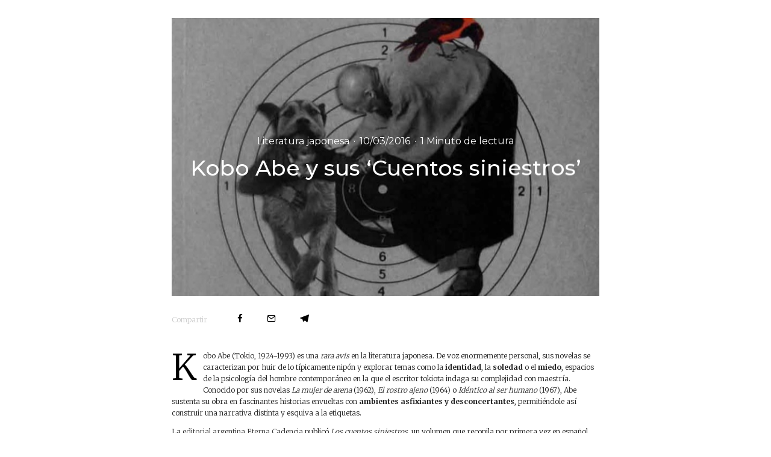

--- FILE ---
content_type: text/html; charset=UTF-8
request_url: https://koratai.com/literatura-japonesa/cuentos-siniestros-kobo-abe
body_size: 23992
content:
<!DOCTYPE html><html lang="es"><head>
 <script src="https://www.googletagmanager.com/gtag/js?id=G-J8FXKCTR7F" defer data-deferred="1"></script> <script src="[data-uri]" defer></script> <meta charset="UTF-8"><link data-optimized="2" rel="stylesheet" href="https://koratai.com/wp-content/litespeed/css/1e8f220328cd0a4ac93470a7fbccec28.css?ver=4bfc6" /><meta name="viewport" content="width=device-width, initial-scale=1"><link rel="profile" href="https://gmpg.org/xfn/11"><meta name="theme-color" content="#42ada8"><meta name='robots' content='index, follow, max-image-preview:large, max-snippet:-1, max-video-preview:-1' /><title>Kobo Abe y sus &#039;Cuentos siniestros&#039; | Koratai</title><meta name="description" content="Reseña del volumen de relatos cortos del japonés Kobo Abe &#039;Cuentos siniestros&#039;, un ejemplo del estilo y personalidad del escritor nipón." /><link rel="canonical" href="https://koratai.com/literatura-japonesa/cuentos-siniestros-kobo-abe" /><meta property="og:locale" content="es_ES" /><meta property="og:type" content="article" /><meta property="og:title" content="Kobo Abe y sus &#039;Cuentos siniestros&#039; | Koratai" /><meta property="og:description" content="Reseña del volumen de relatos cortos del japonés Kobo Abe &#039;Cuentos siniestros&#039;, un ejemplo del estilo y personalidad del escritor nipón." /><meta property="og:url" content="https://koratai.com/literatura-japonesa/cuentos-siniestros-kobo-abe" /><meta property="og:site_name" content="Koratai" /><meta property="article:publisher" content="https://www.facebook.com/koratai" /><meta property="article:published_time" content="2016-03-10T07:19:15+00:00" /><meta property="article:modified_time" content="2021-05-11T10:04:44+00:00" /><meta property="og:image" content="https://i0.wp.com/koratai.com/wp-content/uploads/2012/06/Kobo-Abe-Cuentos-siniestros.jpg?fit=800%2C600&ssl=1" /><meta property="og:image:width" content="800" /><meta property="og:image:height" content="600" /><meta property="og:image:type" content="image/jpeg" /><meta name="author" content="Ana Matellanes" /><meta name="twitter:label1" content="Escrito por" /><meta name="twitter:data1" content="Ana Matellanes" /><meta name="twitter:label2" content="Tiempo de lectura" /><meta name="twitter:data2" content="2 minutos" /> <script type="application/ld+json" class="yoast-schema-graph">{"@context":"https://schema.org","@graph":[{"@type":"Article","@id":"https://koratai.com/literatura-japonesa/cuentos-siniestros-kobo-abe#article","isPartOf":{"@id":"https://koratai.com/literatura-japonesa/cuentos-siniestros-kobo-abe"},"author":{"name":"Ana Matellanes","@id":"https://koratai.com/#/schema/person/590b34bc95a4594423c79a96c186dfe1"},"headline":"Kobo Abe y sus &#8216;Cuentos siniestros&#8217;","datePublished":"2016-03-10T07:19:15+00:00","dateModified":"2021-05-11T10:04:44+00:00","mainEntityOfPage":{"@id":"https://koratai.com/literatura-japonesa/cuentos-siniestros-kobo-abe"},"wordCount":358,"commentCount":0,"publisher":{"@id":"https://koratai.com/#organization"},"image":{"@id":"https://koratai.com/literatura-japonesa/cuentos-siniestros-kobo-abe#primaryimage"},"thumbnailUrl":"https://koratai.com/wp-content/uploads/2012/06/Kobo-Abe-Cuentos-siniestros.jpg","keywords":["cuentos japoneses","Eterna Cadencia","Kobo Abe"],"articleSection":["Literatura japonesa"],"inLanguage":"es","potentialAction":[{"@type":"CommentAction","name":"Comment","target":["https://koratai.com/literatura-japonesa/cuentos-siniestros-kobo-abe#respond"]}]},{"@type":"WebPage","@id":"https://koratai.com/literatura-japonesa/cuentos-siniestros-kobo-abe","url":"https://koratai.com/literatura-japonesa/cuentos-siniestros-kobo-abe","name":"Kobo Abe y sus 'Cuentos siniestros' | Koratai","isPartOf":{"@id":"https://koratai.com/#website"},"primaryImageOfPage":{"@id":"https://koratai.com/literatura-japonesa/cuentos-siniestros-kobo-abe#primaryimage"},"image":{"@id":"https://koratai.com/literatura-japonesa/cuentos-siniestros-kobo-abe#primaryimage"},"thumbnailUrl":"https://koratai.com/wp-content/uploads/2012/06/Kobo-Abe-Cuentos-siniestros.jpg","datePublished":"2016-03-10T07:19:15+00:00","dateModified":"2021-05-11T10:04:44+00:00","description":"Reseña del volumen de relatos cortos del japonés Kobo Abe 'Cuentos siniestros', un ejemplo del estilo y personalidad del escritor nipón.","breadcrumb":{"@id":"https://koratai.com/literatura-japonesa/cuentos-siniestros-kobo-abe#breadcrumb"},"inLanguage":"es","potentialAction":[{"@type":"ReadAction","target":["https://koratai.com/literatura-japonesa/cuentos-siniestros-kobo-abe"]}]},{"@type":"ImageObject","inLanguage":"es","@id":"https://koratai.com/literatura-japonesa/cuentos-siniestros-kobo-abe#primaryimage","url":"https://koratai.com/wp-content/uploads/2012/06/Kobo-Abe-Cuentos-siniestros.jpg","contentUrl":"https://koratai.com/wp-content/uploads/2012/06/Kobo-Abe-Cuentos-siniestros.jpg","width":800,"height":600,"caption":"Kobo Abe - Cuentos siniestros"},{"@type":"BreadcrumbList","@id":"https://koratai.com/literatura-japonesa/cuentos-siniestros-kobo-abe#breadcrumb","itemListElement":[{"@type":"ListItem","position":1,"name":"Inicio","item":"https://koratai.com/"},{"@type":"ListItem","position":2,"name":"Kobo Abe y sus &#8216;Cuentos siniestros&#8217;"}]},{"@type":"WebSite","@id":"https://koratai.com/#website","url":"https://koratai.com/","name":"Koratai","description":"Literatura japonesa y de otras latitudes","publisher":{"@id":"https://koratai.com/#organization"},"potentialAction":[{"@type":"SearchAction","target":{"@type":"EntryPoint","urlTemplate":"https://koratai.com/?s={search_term_string}"},"query-input":"required name=search_term_string"}],"inLanguage":"es"},{"@type":"Organization","@id":"https://koratai.com/#organization","name":"koratai","url":"https://koratai.com/","logo":{"@type":"ImageObject","inLanguage":"es","@id":"https://koratai.com/#/schema/logo/image/","url":"https://koratai.com/wp-content/uploads/2017/12/logo-koratai-e1584823648856.png","contentUrl":"https://koratai.com/wp-content/uploads/2017/12/logo-koratai-e1584823648856.png","width":250,"height":63,"caption":"koratai"},"image":{"@id":"https://koratai.com/#/schema/logo/image/"},"sameAs":["https://www.facebook.com/koratai","https://es.linkedin.com/in/anamatellanes"]},{"@type":"Person","@id":"https://koratai.com/#/schema/person/590b34bc95a4594423c79a96c186dfe1","name":"Ana Matellanes","image":{"@type":"ImageObject","inLanguage":"es","@id":"https://koratai.com/#/schema/person/image/","url":"https://secure.gravatar.com/avatar/33f88c8e5180bbed3173d4e7fa752af7?s=96&d=mm&r=g","contentUrl":"https://secure.gravatar.com/avatar/33f88c8e5180bbed3173d4e7fa752af7?s=96&d=mm&r=g","caption":"Ana Matellanes"},"sameAs":["https://twitter.com/AnaMatellanes"],"url":"https://koratai.com/author/ana-matellanes"}]}</script> <link rel='dns-prefetch' href='//fonts.googleapis.com' /><link rel="alternate" type="application/rss+xml" title="Koratai &raquo; Feed" href="https://koratai.com/feed" /><link rel="alternate" type="application/rss+xml" title="Koratai &raquo; Feed de los comentarios" href="https://koratai.com/comments/feed" /><link rel="alternate" type="application/rss+xml" title="Koratai &raquo; Comentario Kobo Abe y sus &#8216;Cuentos siniestros&#8217; del feed" href="https://koratai.com/literatura-japonesa/cuentos-siniestros-kobo-abe/feed" />
 <script src="//www.googletagmanager.com/gtag/js?id=G-M0QMCN70SD"  data-cfasync="false" data-wpfc-render="false" type="text/javascript" async></script> <script data-cfasync="false" data-wpfc-render="false" type="text/javascript">var mi_version = '9.11.1';
				var mi_track_user = true;
				var mi_no_track_reason = '';
								var MonsterInsightsDefaultLocations = {"page_location":"https:\/\/koratai.com\/literatura-japonesa\/cuentos-siniestros-kobo-abe\/","page_referrer":"http:\/\/koratai.com\/2013\/07\/22\/la-mujer-de-arena-de-kobo-abe"};
								if ( typeof MonsterInsightsPrivacyGuardFilter === 'function' ) {
					var MonsterInsightsLocations = (typeof MonsterInsightsExcludeQuery === 'object') ? MonsterInsightsPrivacyGuardFilter( MonsterInsightsExcludeQuery ) : MonsterInsightsPrivacyGuardFilter( MonsterInsightsDefaultLocations );
				} else {
					var MonsterInsightsLocations = (typeof MonsterInsightsExcludeQuery === 'object') ? MonsterInsightsExcludeQuery : MonsterInsightsDefaultLocations;
				}

								var disableStrs = [
										'ga-disable-G-M0QMCN70SD',
									];

				/* Function to detect opted out users */
				function __gtagTrackerIsOptedOut() {
					for (var index = 0; index < disableStrs.length; index++) {
						if (document.cookie.indexOf(disableStrs[index] + '=true') > -1) {
							return true;
						}
					}

					return false;
				}

				/* Disable tracking if the opt-out cookie exists. */
				if (__gtagTrackerIsOptedOut()) {
					for (var index = 0; index < disableStrs.length; index++) {
						window[disableStrs[index]] = true;
					}
				}

				/* Opt-out function */
				function __gtagTrackerOptout() {
					for (var index = 0; index < disableStrs.length; index++) {
						document.cookie = disableStrs[index] + '=true; expires=Thu, 31 Dec 2099 23:59:59 UTC; path=/';
						window[disableStrs[index]] = true;
					}
				}

				if ('undefined' === typeof gaOptout) {
					function gaOptout() {
						__gtagTrackerOptout();
					}
				}
								window.dataLayer = window.dataLayer || [];

				window.MonsterInsightsDualTracker = {
					helpers: {},
					trackers: {},
				};
				if (mi_track_user) {
					function __gtagDataLayer() {
						dataLayer.push(arguments);
					}

					function __gtagTracker(type, name, parameters) {
						if (!parameters) {
							parameters = {};
						}

						if (parameters.send_to) {
							__gtagDataLayer.apply(null, arguments);
							return;
						}

						if (type === 'event') {
														parameters.send_to = monsterinsights_frontend.v4_id;
							var hookName = name;
							if (typeof parameters['event_category'] !== 'undefined') {
								hookName = parameters['event_category'] + ':' + name;
							}

							if (typeof MonsterInsightsDualTracker.trackers[hookName] !== 'undefined') {
								MonsterInsightsDualTracker.trackers[hookName](parameters);
							} else {
								__gtagDataLayer('event', name, parameters);
							}
							
						} else {
							__gtagDataLayer.apply(null, arguments);
						}
					}

					__gtagTracker('js', new Date());
					__gtagTracker('set', {
						'developer_id.dZGIzZG': true,
											});
					if ( MonsterInsightsLocations.page_location ) {
						__gtagTracker('set', MonsterInsightsLocations);
					}
										__gtagTracker('config', 'G-M0QMCN70SD', {"forceSSL":"true","link_attribution":"true"} );
										window.gtag = __gtagTracker;										(function () {
						/* https://developers.google.com/analytics/devguides/collection/analyticsjs/ */
						/* ga and __gaTracker compatibility shim. */
						var noopfn = function () {
							return null;
						};
						var newtracker = function () {
							return new Tracker();
						};
						var Tracker = function () {
							return null;
						};
						var p = Tracker.prototype;
						p.get = noopfn;
						p.set = noopfn;
						p.send = function () {
							var args = Array.prototype.slice.call(arguments);
							args.unshift('send');
							__gaTracker.apply(null, args);
						};
						var __gaTracker = function () {
							var len = arguments.length;
							if (len === 0) {
								return;
							}
							var f = arguments[len - 1];
							if (typeof f !== 'object' || f === null || typeof f.hitCallback !== 'function') {
								if ('send' === arguments[0]) {
									var hitConverted, hitObject = false, action;
									if ('event' === arguments[1]) {
										if ('undefined' !== typeof arguments[3]) {
											hitObject = {
												'eventAction': arguments[3],
												'eventCategory': arguments[2],
												'eventLabel': arguments[4],
												'value': arguments[5] ? arguments[5] : 1,
											}
										}
									}
									if ('pageview' === arguments[1]) {
										if ('undefined' !== typeof arguments[2]) {
											hitObject = {
												'eventAction': 'page_view',
												'page_path': arguments[2],
											}
										}
									}
									if (typeof arguments[2] === 'object') {
										hitObject = arguments[2];
									}
									if (typeof arguments[5] === 'object') {
										Object.assign(hitObject, arguments[5]);
									}
									if ('undefined' !== typeof arguments[1].hitType) {
										hitObject = arguments[1];
										if ('pageview' === hitObject.hitType) {
											hitObject.eventAction = 'page_view';
										}
									}
									if (hitObject) {
										action = 'timing' === arguments[1].hitType ? 'timing_complete' : hitObject.eventAction;
										hitConverted = mapArgs(hitObject);
										__gtagTracker('event', action, hitConverted);
									}
								}
								return;
							}

							function mapArgs(args) {
								var arg, hit = {};
								var gaMap = {
									'eventCategory': 'event_category',
									'eventAction': 'event_action',
									'eventLabel': 'event_label',
									'eventValue': 'event_value',
									'nonInteraction': 'non_interaction',
									'timingCategory': 'event_category',
									'timingVar': 'name',
									'timingValue': 'value',
									'timingLabel': 'event_label',
									'page': 'page_path',
									'location': 'page_location',
									'title': 'page_title',
									'referrer' : 'page_referrer',
								};
								for (arg in args) {
																		if (!(!args.hasOwnProperty(arg) || !gaMap.hasOwnProperty(arg))) {
										hit[gaMap[arg]] = args[arg];
									} else {
										hit[arg] = args[arg];
									}
								}
								return hit;
							}

							try {
								f.hitCallback();
							} catch (ex) {
							}
						};
						__gaTracker.create = newtracker;
						__gaTracker.getByName = newtracker;
						__gaTracker.getAll = function () {
							return [];
						};
						__gaTracker.remove = noopfn;
						__gaTracker.loaded = true;
						window['__gaTracker'] = __gaTracker;
					})();
									} else {
										console.log("");
					(function () {
						function __gtagTracker() {
							return null;
						}

						window['__gtagTracker'] = __gtagTracker;
						window['gtag'] = __gtagTracker;
					})();
									}</script>  <script type="text/javascript" src="[data-uri]" defer></script> <style type="text/css">img.wp-smiley,
img.emoji {
	display: inline !important;
	border: none !important;
	box-shadow: none !important;
	height: 1em !important;
	width: 1em !important;
	margin: 0 0.07em !important;
	vertical-align: -0.1em !important;
	background: none !important;
	padding: 0 !important;
}</style><style id='global-styles-inline-css' type='text/css'>body{--wp--preset--color--black: #000000;--wp--preset--color--cyan-bluish-gray: #abb8c3;--wp--preset--color--white: #ffffff;--wp--preset--color--pale-pink: #f78da7;--wp--preset--color--vivid-red: #cf2e2e;--wp--preset--color--luminous-vivid-orange: #ff6900;--wp--preset--color--luminous-vivid-amber: #fcb900;--wp--preset--color--light-green-cyan: #7bdcb5;--wp--preset--color--vivid-green-cyan: #00d084;--wp--preset--color--pale-cyan-blue: #8ed1fc;--wp--preset--color--vivid-cyan-blue: #0693e3;--wp--preset--color--vivid-purple: #9b51e0;--wp--preset--gradient--vivid-cyan-blue-to-vivid-purple: linear-gradient(135deg,rgba(6,147,227,1) 0%,rgb(155,81,224) 100%);--wp--preset--gradient--light-green-cyan-to-vivid-green-cyan: linear-gradient(135deg,rgb(122,220,180) 0%,rgb(0,208,130) 100%);--wp--preset--gradient--luminous-vivid-amber-to-luminous-vivid-orange: linear-gradient(135deg,rgba(252,185,0,1) 0%,rgba(255,105,0,1) 100%);--wp--preset--gradient--luminous-vivid-orange-to-vivid-red: linear-gradient(135deg,rgba(255,105,0,1) 0%,rgb(207,46,46) 100%);--wp--preset--gradient--very-light-gray-to-cyan-bluish-gray: linear-gradient(135deg,rgb(238,238,238) 0%,rgb(169,184,195) 100%);--wp--preset--gradient--cool-to-warm-spectrum: linear-gradient(135deg,rgb(74,234,220) 0%,rgb(151,120,209) 20%,rgb(207,42,186) 40%,rgb(238,44,130) 60%,rgb(251,105,98) 80%,rgb(254,248,76) 100%);--wp--preset--gradient--blush-light-purple: linear-gradient(135deg,rgb(255,206,236) 0%,rgb(152,150,240) 100%);--wp--preset--gradient--blush-bordeaux: linear-gradient(135deg,rgb(254,205,165) 0%,rgb(254,45,45) 50%,rgb(107,0,62) 100%);--wp--preset--gradient--luminous-dusk: linear-gradient(135deg,rgb(255,203,112) 0%,rgb(199,81,192) 50%,rgb(65,88,208) 100%);--wp--preset--gradient--pale-ocean: linear-gradient(135deg,rgb(255,245,203) 0%,rgb(182,227,212) 50%,rgb(51,167,181) 100%);--wp--preset--gradient--electric-grass: linear-gradient(135deg,rgb(202,248,128) 0%,rgb(113,206,126) 100%);--wp--preset--gradient--midnight: linear-gradient(135deg,rgb(2,3,129) 0%,rgb(40,116,252) 100%);--wp--preset--duotone--dark-grayscale: url('#wp-duotone-dark-grayscale');--wp--preset--duotone--grayscale: url('#wp-duotone-grayscale');--wp--preset--duotone--purple-yellow: url('#wp-duotone-purple-yellow');--wp--preset--duotone--blue-red: url('#wp-duotone-blue-red');--wp--preset--duotone--midnight: url('#wp-duotone-midnight');--wp--preset--duotone--magenta-yellow: url('#wp-duotone-magenta-yellow');--wp--preset--duotone--purple-green: url('#wp-duotone-purple-green');--wp--preset--duotone--blue-orange: url('#wp-duotone-blue-orange');--wp--preset--font-size--small: 13px;--wp--preset--font-size--medium: 20px;--wp--preset--font-size--large: 36px;--wp--preset--font-size--x-large: 42px;--wp--preset--spacing--20: 0.44rem;--wp--preset--spacing--30: 0.67rem;--wp--preset--spacing--40: 1rem;--wp--preset--spacing--50: 1.5rem;--wp--preset--spacing--60: 2.25rem;--wp--preset--spacing--70: 3.38rem;--wp--preset--spacing--80: 5.06rem;--wp--preset--shadow--natural: 6px 6px 9px rgba(0, 0, 0, 0.2);--wp--preset--shadow--deep: 12px 12px 50px rgba(0, 0, 0, 0.4);--wp--preset--shadow--sharp: 6px 6px 0px rgba(0, 0, 0, 0.2);--wp--preset--shadow--outlined: 6px 6px 0px -3px rgba(255, 255, 255, 1), 6px 6px rgba(0, 0, 0, 1);--wp--preset--shadow--crisp: 6px 6px 0px rgba(0, 0, 0, 1);}:where(.is-layout-flex){gap: 0.5em;}body .is-layout-flow > .alignleft{float: left;margin-inline-start: 0;margin-inline-end: 2em;}body .is-layout-flow > .alignright{float: right;margin-inline-start: 2em;margin-inline-end: 0;}body .is-layout-flow > .aligncenter{margin-left: auto !important;margin-right: auto !important;}body .is-layout-constrained > .alignleft{float: left;margin-inline-start: 0;margin-inline-end: 2em;}body .is-layout-constrained > .alignright{float: right;margin-inline-start: 2em;margin-inline-end: 0;}body .is-layout-constrained > .aligncenter{margin-left: auto !important;margin-right: auto !important;}body .is-layout-constrained > :where(:not(.alignleft):not(.alignright):not(.alignfull)){max-width: var(--wp--style--global--content-size);margin-left: auto !important;margin-right: auto !important;}body .is-layout-constrained > .alignwide{max-width: var(--wp--style--global--wide-size);}body .is-layout-flex{display: flex;}body .is-layout-flex{flex-wrap: wrap;align-items: center;}body .is-layout-flex > *{margin: 0;}:where(.wp-block-columns.is-layout-flex){gap: 2em;}.has-black-color{color: var(--wp--preset--color--black) !important;}.has-cyan-bluish-gray-color{color: var(--wp--preset--color--cyan-bluish-gray) !important;}.has-white-color{color: var(--wp--preset--color--white) !important;}.has-pale-pink-color{color: var(--wp--preset--color--pale-pink) !important;}.has-vivid-red-color{color: var(--wp--preset--color--vivid-red) !important;}.has-luminous-vivid-orange-color{color: var(--wp--preset--color--luminous-vivid-orange) !important;}.has-luminous-vivid-amber-color{color: var(--wp--preset--color--luminous-vivid-amber) !important;}.has-light-green-cyan-color{color: var(--wp--preset--color--light-green-cyan) !important;}.has-vivid-green-cyan-color{color: var(--wp--preset--color--vivid-green-cyan) !important;}.has-pale-cyan-blue-color{color: var(--wp--preset--color--pale-cyan-blue) !important;}.has-vivid-cyan-blue-color{color: var(--wp--preset--color--vivid-cyan-blue) !important;}.has-vivid-purple-color{color: var(--wp--preset--color--vivid-purple) !important;}.has-black-background-color{background-color: var(--wp--preset--color--black) !important;}.has-cyan-bluish-gray-background-color{background-color: var(--wp--preset--color--cyan-bluish-gray) !important;}.has-white-background-color{background-color: var(--wp--preset--color--white) !important;}.has-pale-pink-background-color{background-color: var(--wp--preset--color--pale-pink) !important;}.has-vivid-red-background-color{background-color: var(--wp--preset--color--vivid-red) !important;}.has-luminous-vivid-orange-background-color{background-color: var(--wp--preset--color--luminous-vivid-orange) !important;}.has-luminous-vivid-amber-background-color{background-color: var(--wp--preset--color--luminous-vivid-amber) !important;}.has-light-green-cyan-background-color{background-color: var(--wp--preset--color--light-green-cyan) !important;}.has-vivid-green-cyan-background-color{background-color: var(--wp--preset--color--vivid-green-cyan) !important;}.has-pale-cyan-blue-background-color{background-color: var(--wp--preset--color--pale-cyan-blue) !important;}.has-vivid-cyan-blue-background-color{background-color: var(--wp--preset--color--vivid-cyan-blue) !important;}.has-vivid-purple-background-color{background-color: var(--wp--preset--color--vivid-purple) !important;}.has-black-border-color{border-color: var(--wp--preset--color--black) !important;}.has-cyan-bluish-gray-border-color{border-color: var(--wp--preset--color--cyan-bluish-gray) !important;}.has-white-border-color{border-color: var(--wp--preset--color--white) !important;}.has-pale-pink-border-color{border-color: var(--wp--preset--color--pale-pink) !important;}.has-vivid-red-border-color{border-color: var(--wp--preset--color--vivid-red) !important;}.has-luminous-vivid-orange-border-color{border-color: var(--wp--preset--color--luminous-vivid-orange) !important;}.has-luminous-vivid-amber-border-color{border-color: var(--wp--preset--color--luminous-vivid-amber) !important;}.has-light-green-cyan-border-color{border-color: var(--wp--preset--color--light-green-cyan) !important;}.has-vivid-green-cyan-border-color{border-color: var(--wp--preset--color--vivid-green-cyan) !important;}.has-pale-cyan-blue-border-color{border-color: var(--wp--preset--color--pale-cyan-blue) !important;}.has-vivid-cyan-blue-border-color{border-color: var(--wp--preset--color--vivid-cyan-blue) !important;}.has-vivid-purple-border-color{border-color: var(--wp--preset--color--vivid-purple) !important;}.has-vivid-cyan-blue-to-vivid-purple-gradient-background{background: var(--wp--preset--gradient--vivid-cyan-blue-to-vivid-purple) !important;}.has-light-green-cyan-to-vivid-green-cyan-gradient-background{background: var(--wp--preset--gradient--light-green-cyan-to-vivid-green-cyan) !important;}.has-luminous-vivid-amber-to-luminous-vivid-orange-gradient-background{background: var(--wp--preset--gradient--luminous-vivid-amber-to-luminous-vivid-orange) !important;}.has-luminous-vivid-orange-to-vivid-red-gradient-background{background: var(--wp--preset--gradient--luminous-vivid-orange-to-vivid-red) !important;}.has-very-light-gray-to-cyan-bluish-gray-gradient-background{background: var(--wp--preset--gradient--very-light-gray-to-cyan-bluish-gray) !important;}.has-cool-to-warm-spectrum-gradient-background{background: var(--wp--preset--gradient--cool-to-warm-spectrum) !important;}.has-blush-light-purple-gradient-background{background: var(--wp--preset--gradient--blush-light-purple) !important;}.has-blush-bordeaux-gradient-background{background: var(--wp--preset--gradient--blush-bordeaux) !important;}.has-luminous-dusk-gradient-background{background: var(--wp--preset--gradient--luminous-dusk) !important;}.has-pale-ocean-gradient-background{background: var(--wp--preset--gradient--pale-ocean) !important;}.has-electric-grass-gradient-background{background: var(--wp--preset--gradient--electric-grass) !important;}.has-midnight-gradient-background{background: var(--wp--preset--gradient--midnight) !important;}.has-small-font-size{font-size: var(--wp--preset--font-size--small) !important;}.has-medium-font-size{font-size: var(--wp--preset--font-size--medium) !important;}.has-large-font-size{font-size: var(--wp--preset--font-size--large) !important;}.has-x-large-font-size{font-size: var(--wp--preset--font-size--x-large) !important;}
.wp-block-navigation a:where(:not(.wp-element-button)){color: inherit;}
:where(.wp-block-columns.is-layout-flex){gap: 2em;}
.wp-block-pullquote{font-size: 1.5em;line-height: 1.6;}</style><style id='zeen-style-inline-css' type='text/css'>.content-bg, .block-skin-5:not(.skin-inner), .block-skin-5.skin-inner > .tipi-row-inner-style, .article-layout-skin-1.title-cut-bl .hero-wrap .meta:before, .article-layout-skin-1.title-cut-bc .hero-wrap .meta:before, .article-layout-skin-1.title-cut-bl .hero-wrap .share-it:before, .article-layout-skin-1.title-cut-bc .hero-wrap .share-it:before, .standard-archive .page-header, .skin-dark .flickity-viewport, .zeen__var__options label { background: #ffffff;}a.zeen-pin-it{position: absolute}.background.mask {background-color: transparent}.side-author__wrap .mask a {display:inline-block;height:70px}.timed-pup,.modal-wrap {position:fixed;visibility:hidden}.to-top__fixed .to-top a{background-color:#000000; color: #fff}.site-inner { background-color: #fff; }.splitter svg g { fill: #fff; }.inline-post .block article .title { font-size: 20px;}input[type=submit], button, .tipi-button,.button,.wpcf7-submit,.button__back__home{ border-radius: 3px; }.fontfam-1 { font-family: 'Montserrat',sans-serif!important;}input,input[type="number"],.body-f1, .quotes-f1 blockquote, .quotes-f1 q, .by-f1 .byline, .sub-f1 .subtitle, .wh-f1 .widget-title, .headings-f1 h1, .headings-f1 h2, .headings-f1 h3, .headings-f1 h4, .headings-f1 h5, .headings-f1 h6, .font-1, div.jvectormap-tip {font-family:'Montserrat',sans-serif;font-weight: 500;font-style: normal;}.fontfam-2 { font-family:'Merriweather',serif!important; }input[type=submit], button, .tipi-button,.button,.wpcf7-submit,.button__back__home,.body-f2, .quotes-f2 blockquote, .quotes-f2 q, .by-f2 .byline, .sub-f2 .subtitle, .wh-f2 .widget-title, .headings-f2 h1, .headings-f2 h2, .headings-f2 h3, .headings-f2 h4, .headings-f2 h5, .headings-f2 h6, .font-2 {font-family:'Merriweather',serif;font-weight: 300;font-style: normal;}.fontfam-3 { font-family:'Source Sans Pro',sans-serif!important;}.body-f3, .quotes-f3 blockquote, .quotes-f3 q, .by-f3 .byline, .sub-f3 .subtitle, .wh-f3 .widget-title, .headings-f3 h1, .headings-f3 h2, .headings-f3 h3, .headings-f3 h4, .headings-f3 h5, .headings-f3 h6, .font-3 {font-family:'Source Sans Pro',sans-serif;font-style: normal;font-weight: 700;}.tipi-row, .tipi-builder-on .contents-wrap > p { max-width: 1230px ; }.slider-columns--3 article { width: 360px }.slider-columns--2 article { width: 555px }.slider-columns--4 article { width: 262.5px }.single .site-content .tipi-row { max-width: 1230px ; }.single-product .site-content .tipi-row { max-width: 1230px ; }.date--secondary { color: #42ada8; }.date--main { color: #42ada8; }.global-accent-border { border-color: #42ada8; }.trending-accent-border { border-color: #42ada8; }.trending-accent-bg { border-color: #42ada8; }.custom-button__fill-2.tipi-button.block-loader { border-color: #42ada8; color: #42ada8; }.custom-button__fill-2.tipi-button.block-loader:hover { border-color: #42ada8; }.tipi-button.block-loader { color: #32ada8!important; }.wpcf7-submit { background: #18181e; }.wpcf7-submit:hover { background: #111; }.global-accent-bg, .icon-base-2:hover .icon-bg, #progress { background-color: #42ada8; }.global-accent-text, .mm-submenu-2 .mm-51 .menu-wrap > .sub-menu > li > a { color: #42ada8; }body { color:#202020;}.excerpt { color:#4a4a4a;}.mode--alt--b .excerpt, .block-skin-2 .excerpt, .block-skin-2 .preview-classic .custom-button__fill-2 { color:#888!important;}.read-more-wrap { color:#767676;}.logo-fallback a { color:#000!important;}.site-mob-header .logo-fallback a { color:#000!important;}blockquote:not(.comment-excerpt) { color:#111;}.mode--alt--b blockquote:not(.comment-excerpt), .mode--alt--b .block-skin-0.block-wrap-quote .block-wrap-quote blockquote:not(.comment-excerpt), .mode--alt--b .block-skin-0.block-wrap-quote .block-wrap-quote blockquote:not(.comment-excerpt) span { color:#fff!important;}.byline, .byline a { color:#888;}.mode--alt--b .block-wrap-classic .byline, .mode--alt--b .block-wrap-classic .byline a, .mode--alt--b .block-wrap-thumbnail .byline, .mode--alt--b .block-wrap-thumbnail .byline a, .block-skin-2 .byline a, .block-skin-2 .byline { color:#888;}.preview-classic .meta .title, .preview-thumbnail .meta .title,.preview-56 .meta .title{ color:#111;}h1, h2, h3, h4, h5, h6, .block-title { color:#111;}.sidebar-widget  .widget-title { color:#111!important;}.link-color-wrap p > a, .link-color-wrap p > em a, .link-color-wrap p > strong a {
			text-decoration: underline; text-decoration-color: #42ada8; text-decoration-thickness: 1px; text-decoration-style:solid}.link-color-wrap a, .woocommerce-Tabs-panel--description a { color: #333; }.mode--alt--b .link-color-wrap a, .mode--alt--b .woocommerce-Tabs-panel--description a { color: #888; }.copyright, .site-footer .bg-area-inner .copyright a { color: #8e8e8e; }.link-color-wrap a:hover { color: #42ada8; }.mode--alt--b .link-color-wrap a:hover { color: #555; }body{line-height:1.66}input[type=submit], button, .tipi-button,.button,.wpcf7-submit,.button__back__home{letter-spacing:0.03em}.sub-menu a:not(.tipi-button){letter-spacing:0.1em}.widget-title{letter-spacing:0.15em}html, body{font-size:15px}.byline{font-size:8px}input[type=submit], button, .tipi-button,.button,.wpcf7-submit,.button__back__home{font-size:12px}.excerpt{font-size:15px}.logo-fallback, .secondary-wrap .logo-fallback a{font-size:22px}.logo span{font-size:12px}.breadcrumbs{font-size:10px}.hero-meta.tipi-s-typo .title{font-size:20px}.hero-meta.tipi-s-typo .subtitle{font-size:15px}.hero-meta.tipi-m-typo .title{font-size:20px}.hero-meta.tipi-m-typo .subtitle{font-size:15px}.hero-meta.tipi-xl-typo .title{font-size:20px}.hero-meta.tipi-xl-typo .subtitle{font-size:15px}.block-html-content h1, .single-content .entry-content h1{font-size:20px}.block-html-content h2, .single-content .entry-content h2{font-size:20px}.block-html-content h3, .single-content .entry-content h3{font-size:20px}.block-html-content h4, .single-content .entry-content h4{font-size:20px}.block-html-content h5, .single-content .entry-content h5{font-size:18px}.footer-block-links{font-size:8px}blockquote, q{font-size:20px}.site-footer .copyright{font-size:12px}.footer-navigation{font-size:12px}.site-footer .menu-icons{font-size:12px}.block-title, .page-title{font-size:24px}.block-subtitle{font-size:18px}.block-col-self .preview-2 .title{font-size:22px}.block-wrap-classic .tipi-m-typo .title-wrap .title{font-size:22px}.tipi-s-typo .title, .ppl-s-3 .tipi-s-typo .title, .zeen-col--wide .ppl-s-3 .tipi-s-typo .title, .preview-1 .title, .preview-21:not(.tipi-xs-typo) .title{font-size:22px}.tipi-xs-typo .title, .tipi-basket-wrap .basket-item .title{font-size:15px}.meta .read-more-wrap{font-size:11px}.widget-title{font-size:12px}.split-1:not(.preview-thumbnail) .mask{-webkit-flex: 0 0 calc( 34% - 15px);
					-ms-flex: 0 0 calc( 34% - 15px);
					flex: 0 0 calc( 34% - 15px);
					width: calc( 34% - 15px);}.preview-thumbnail .mask{-webkit-flex: 0 0 65px;
					-ms-flex: 0 0 65px;
					flex: 0 0 65px;
					width: 65px;}.footer-lower-area{padding-top:40px}.footer-lower-area{padding-bottom:40px}.footer-upper-area{padding-bottom:40px}.footer-upper-area{padding-top:40px}.footer-widget-wrap{padding-bottom:40px}.footer-widget-wrap{padding-top:40px}.tipi-button-cta-header{font-size:12px}.tipi-button.block-loader, .wpcf7-submit, .mc4wp-form-fields button { font-weight: 700;}.main-navigation .horizontal-menu, .main-navigation .menu-item, .main-navigation .menu-icon .menu-icon--text,  .main-navigation .tipi-i-search span { font-weight: 700;}.footer-lower-area, .footer-lower-area .menu-item, .footer-lower-area .menu-icon span {font-weight: 700;}.widget-title {font-weight: 700!important;}input[type=submit], button, .tipi-button,.button,.wpcf7-submit,.button__back__home{ text-transform: uppercase; }.entry-title{ text-transform: none; }.logo-fallback{ text-transform: none; }.block-wrap-slider .title-wrap .title{ text-transform: none; }.block-wrap-grid .title-wrap .title, .tile-design-4 .meta .title-wrap .title{ text-transform: none; }.block-wrap-classic .title-wrap .title{ text-transform: none; }.block-title{ text-transform: none; }.meta .excerpt .read-more{ text-transform: uppercase; }.preview-grid .read-more{ text-transform: uppercase; }.block-subtitle{ text-transform: none; }.byline{ text-transform: none; }.widget-title{ text-transform: none; }.main-navigation .menu-item, .main-navigation .menu-icon .menu-icon--text{ text-transform: uppercase; }.secondary-navigation, .secondary-wrap .menu-icon .menu-icon--text{ text-transform: uppercase; }.footer-lower-area .menu-item, .footer-lower-area .menu-icon span{ text-transform: uppercase; }.sub-menu a:not(.tipi-button){ text-transform: none; }.site-mob-header .menu-item, .site-mob-header .menu-icon span{ text-transform: uppercase; }.single-content .entry-content h1, .single-content .entry-content h2, .single-content .entry-content h3, .single-content .entry-content h4, .single-content .entry-content h5, .single-content .entry-content h6, .meta__full h1, .meta__full h2, .meta__full h3, .meta__full h4, .meta__full h5, .bbp__thread__title{ text-transform: none; }.mm-submenu-2 .mm-11 .menu-wrap > *, .mm-submenu-2 .mm-31 .menu-wrap > *, .mm-submenu-2 .mm-21 .menu-wrap > *, .mm-submenu-2 .mm-51 .menu-wrap > *  { border-top: 3px solid transparent; }.separation-border { margin-bottom: 30px; }.load-more-wrap-1 { padding-top: 30px; }.block-wrap-classic .inf-spacer + .block:not(.block-62) { margin-top: 30px; }@media only screen and (max-width: 480px) {.separation-border { margin-bottom: 30px;}}.grid-spacing { border-top-width: 4px; }.sidebar-wrap .sidebar { padding-right: 30px; padding-left: 30px; padding-top:0px; padding-bottom:0px; }.sidebar-left .sidebar-wrap .sidebar { padding-right: 30px; padding-left: 30px; }@media only screen and (min-width: 481px) {.block-wrap-grid .block-title-area, .block-wrap-98 .block-piece-2 article:last-child { margin-bottom: -4px; }.block-wrap-92 .tipi-row-inner-box { margin-top: -4px; }.block-wrap-grid .only-filters { top: 4px; }.grid-spacing { border-right-width: 4px; }.block-wrap-grid:not(.block-wrap-81) .block { width: calc( 100% + 4px ); }.slider-spacing { margin-right: 6px;}}@media only screen and (max-width: 859px) {.mobile__design--side .mask {
		width: calc( 34% - 15px);
	}}@media only screen and (min-width: 860px) {input[type=submit], button, .tipi-button,.button,.wpcf7-submit,.button__back__home{letter-spacing:0.09em}.byline{font-size:12px}input[type=submit], button, .tipi-button,.button,.wpcf7-submit,.button__back__home{font-size:11px}.hero-meta.tipi-s-typo .title{font-size:30px}.hero-meta.tipi-s-typo .subtitle{font-size:18px}.hero-meta.tipi-m-typo .title{font-size:30px}.hero-meta.tipi-m-typo .subtitle{font-size:18px}.hero-meta.tipi-xl-typo .title{font-size:30px}.hero-meta.tipi-xl-typo .subtitle{font-size:18px}.block-html-content h1, .single-content .entry-content h1{font-size:30px}.block-html-content h2, .single-content .entry-content h2{font-size:30px}.block-html-content h3, .single-content .entry-content h3{font-size:24px}.block-html-content h4, .single-content .entry-content h4{font-size:24px}blockquote, q{font-size:25px}.main-navigation, .main-navigation .menu-icon--text{font-size:12px}.sub-menu a:not(.tipi-button){font-size:12px}.main-navigation .menu-icon, .main-navigation .trending-icon-solo{font-size:12px}.secondary-wrap-v .standard-drop>a,.secondary-wrap, .secondary-wrap a, .secondary-wrap .menu-icon--text{font-size:11px}.secondary-wrap .menu-icon, .secondary-wrap .menu-icon a, .secondary-wrap .trending-icon-solo{font-size:13px}.layout-side-info .details{width:130px;float:left}.title-contrast .hero-wrap { height: calc( 100vh - 194px ); }.tipi-xs-typo .byline  { font-size: 12px; }.block-col-self .block-71 .tipi-s-typo .title { font-size: 18px; }.zeen-col--narrow .block-wrap-classic .tipi-m-typo .title-wrap .title { font-size: 18px; }.secondary-wrap .menu-padding, .secondary-wrap .ul-padding > li > a {
			padding-top: 10px;
			padding-bottom: 10px;
		}}@media only screen and (min-width: 1240px) {.hero-l .single-content {padding-top: 45px}.align-fs .contents-wrap .video-wrap, .align-fs-center .aligncenter.size-full, .align-fs-center .wp-caption.aligncenter .size-full, .align-fs-center .tiled-gallery, .align-fs .alignwide { width: 1170px; }.align-fs .contents-wrap .video-wrap { height: 658px; }.has-bg .align-fs .contents-wrap .video-wrap, .has-bg .align-fs .alignwide, .has-bg .align-fs-center .aligncenter.size-full, .has-bg .align-fs-center .wp-caption.aligncenter .size-full, .has-bg .align-fs-center .tiled-gallery { width: 1230px; }.has-bg .align-fs .contents-wrap .video-wrap { height: 691px; }html, body{font-size:12px}.byline{font-size:16px}.excerpt{font-size:16px}.logo-fallback, .secondary-wrap .logo-fallback a{font-size:30px}.hero-meta.tipi-s-typo .title{font-size:36px}.hero-meta.tipi-m-typo .title{font-size:44px}.hero-meta.tipi-xl-typo .title{font-size:50px}.block-html-content h1, .single-content .entry-content h1{font-size:44px}.block-html-content h2, .single-content .entry-content h2{font-size:40px}.block-html-content h3, .single-content .entry-content h3{font-size:30px}.block-html-content h4, .single-content .entry-content h4{font-size:20px}.site-footer .copyright{font-size:10px}.main-navigation, .main-navigation .menu-icon--text{font-size:14px}.main-navigation .menu-icon, .main-navigation .trending-icon-solo{font-size:14px}.secondary-wrap-v .standard-drop>a,.secondary-wrap, .secondary-wrap a, .secondary-wrap .menu-icon--text{font-size:14px}.block-title, .page-title{font-size:40px}.block-subtitle{font-size:20px}.block-col-self .preview-2 .title{font-size:36px}.block-wrap-classic .tipi-m-typo .title-wrap .title{font-size:30px}.tipi-s-typo .title, .ppl-s-3 .tipi-s-typo .title, .zeen-col--wide .ppl-s-3 .tipi-s-typo .title, .preview-1 .title, .preview-21:not(.tipi-xs-typo) .title{font-size:24px}.split-1:not(.preview-thumbnail) .mask{-webkit-flex: 0 0 calc( 40% - 15px);
					-ms-flex: 0 0 calc( 40% - 15px);
					flex: 0 0 calc( 40% - 15px);
					width: calc( 40% - 15px);}.footer-lower-area{padding-top:90px}.footer-lower-area{padding-bottom:90px}.footer-upper-area{padding-bottom:50px}.footer-upper-area{padding-top:50px}.footer-widget-wrap{padding-bottom:50px}}.main-menu-bar-color-1 .current-menu-item > a, .main-menu-bar-color-1 .menu-main-menu > .dropper.active:not(.current-menu-item) > a { background-color: #111;}.cats .cat-with-bg, .byline-1 .comments { font-size:0.8em; }.site-header a { color: #656868; }.site-skin-3.content-subscribe, .site-skin-3.content-subscribe .subtitle, .site-skin-3.content-subscribe input, .site-skin-3.content-subscribe h2 { color: #ffffff; } .site-skin-3.content-subscribe input[type="email"] { border-color: #ffffff; }.mob-menu-wrap a { color: #ffffff; }.mob-menu-wrap .mobile-navigation .mobile-search-wrap .search { border-color: #ffffff; }.content-area .zeen-widget { border: 0 #ddd solid ; border-width: 0 0 1px 0; }.content-area .zeen-widget { padding:30px 0px 30px; }.grid-image-1 .mask-overlay { background-color: #1a1d1e ; }.with-fi.preview-grid,.with-fi.preview-grid .byline,.with-fi.preview-grid .subtitle, .with-fi.preview-grid a { color: #fff; }.preview-grid .mask-overlay { opacity: 0.2 ; }@media (pointer: fine) {.preview-grid:hover .mask-overlay { opacity: 0.6 ; }}.slider-image-2 .mask-overlay { background-image: linear-gradient(130deg, #41ada8 0%, #42ada8 80%); }.with-fi.preview-slider-overlay,.with-fi.preview-slider-overlay .byline,.with-fi.preview-slider-overlay .subtitle, .with-fi.preview-slider-overlay a { color: #fff; }.preview-slider-overlay .mask-overlay { opacity: 0.2 ; }@media (pointer: fine) {.with-fi.preview-slider-overlay:hover, .with-fi.preview-slider-overlay:hover .byline,.with-fi.preview-slider-overlay:hover .subtitle, .with-fi.preview-slider-overlay:hover a { color: #f9f9f9; }.preview-slider-overlay:hover .mask-overlay { opacity: 0.6 ; }}.content-subscribe .bg-area, .content-subscribe .bg-area .woo-product-rating span, .content-subscribe .bg-area .stack-design-3 .meta { background-color: #0a0a0a; }.content-subscribe .bg-area .background { opacity: 0.67; }.content-subscribe .bg-area,.content-subscribe .bg-area .byline,.content-subscribe .bg-area a,.content-subscribe .bg-area .widget_search form *,.content-subscribe .bg-area h3,.content-subscribe .bg-area .widget-title { color:#ffffff; }.content-subscribe .bg-area .tipi-spin.tipi-row-inner-style:before { border-color:#ffffff; }.slide-in-menu .bg-area, .slide-in-menu .bg-area .woo-product-rating span, .slide-in-menu .bg-area .stack-design-3 .meta { background-color: #0a0a0a; }.slide-in-menu .bg-area .background { background-image: none; opacity: 1; }.slide-in-menu,.slide-in-menu .bg-area a,.slide-in-menu .bg-area .widget-title, .slide-in-menu .cb-widget-design-1 .cb-score { color:#fff; }.slide-in-menu form { border-color:#fff; }.slide-in-menu .bg-area .mc4wp-form-fields input[type="email"], #subscribe-submit input[type="email"], .subscribe-wrap input[type="email"],.slide-in-menu .bg-area .mc4wp-form-fields input[type="text"], #subscribe-submit input[type="text"], .subscribe-wrap input[type="text"] { border-bottom-color:#fff; }.mob-menu-wrap .bg-area, .mob-menu-wrap .bg-area .woo-product-rating span, .mob-menu-wrap .bg-area .stack-design-3 .meta { background-color: #42ada8; }.mob-menu-wrap .bg-area .background { background-image: none; opacity: 1; }.mob-menu-wrap .bg-area,.mob-menu-wrap .bg-area .byline,.mob-menu-wrap .bg-area a,.mob-menu-wrap .bg-area .widget_search form *,.mob-menu-wrap .bg-area h3,.mob-menu-wrap .bg-area .widget-title { color:#ffffff; }.mob-menu-wrap .bg-area .tipi-spin.tipi-row-inner-style:before { border-color:#ffffff; }.content-subscribe-block .bg-area, .content-subscribe-block .bg-area .woo-product-rating span, .content-subscribe-block .bg-area .stack-design-3 .meta { background-color: #000000; }.content-subscribe-block .bg-area .background { opacity: 0.43; }.content-subscribe-block .bg-area,.content-subscribe-block .bg-area .byline,.content-subscribe-block .bg-area a,.content-subscribe-block .bg-area .widget_search form *,.content-subscribe-block .bg-area h3,.content-subscribe-block .bg-area .widget-title { color:#fff; }.content-subscribe-block .bg-area .tipi-spin.tipi-row-inner-style:before { border-color:#fff; }.main-navigation, .main-navigation .menu-icon--text { color: #656868; }.main-navigation .horizontal-menu>li>a { padding-left: 12px; padding-right: 12px; }.main-navigation-border { border-bottom:1px #ededed solid ; }.main-navigation-border .drop-search { border-top:1px #ededed solid ; }#progress {bottom: 0;height: 1px; }.sticky-menu-2:not(.active) #progress  { bottom: -1px;  }#progress { background-color: #42ada8; }.main-navigation .horizontal-menu .drop, .main-navigation .horizontal-menu > li > a, .date--main {
			padding-top: 17px;
			padding-bottom: 17px;
		}.site-mob-header .menu-icon { font-size: 13px; }.secondary-wrap-v .standard-drop>a,.secondary-wrap, .secondary-wrap a, .secondary-wrap .menu-icon--text { color: #0a0a0a; }.secondary-wrap .menu-secondary > li > a, .secondary-icons li > a { padding-left: 7px; padding-right: 7px; }.mc4wp-form-fields input[type=submit], .mc4wp-form-fields button, #subscribe-submit input[type=submit], .subscribe-wrap input[type=submit] {color: #fff;background-color: #0a0a0a;}.site-mob-header:not(.site-mob-header-11) .header-padding .logo-main-wrap, .site-mob-header:not(.site-mob-header-11) .header-padding .icons-wrap a, .site-mob-header-11 .header-padding {
		padding-top: 17px;
		padding-bottom: 17px;
	}.site-header .header-padding {
		padding-top:60px;
		padding-bottom:30px;
	}.site-header-11 .menu { border-top-width: 33px;}@media only screen and (min-width: 860px){.tipi-m-0 {display: none}}</style><link rel='stylesheet' id='zeen-fonts-css' href='https://fonts.googleapis.com/css?family=Montserrat%3A500%2Citalic%2C400%7CMerriweather%3A300%2C700%2C400%7CSource+Sans+Pro%3A700&#038;subset=latin&#038;display=swap' type='text/css' media='all' /> <script type='text/javascript' src='https://koratai.com/wp-content/plugins/google-analytics-for-wordpress/assets/js/frontend-gtag.min.js?ver=9.11.1' id='monsterinsights-frontend-script-js' defer data-deferred="1"></script> <script data-cfasync="false" data-wpfc-render="false" type="text/javascript" id='monsterinsights-frontend-script-js-extra'>/*  */
var monsterinsights_frontend = {"js_events_tracking":"true","download_extensions":"doc,pdf,ppt,zip,xls,docx,pptx,xlsx","inbound_paths":"[{\"path\":\"\\\/go\\\/\",\"label\":\"affiliate\"},{\"path\":\"\\\/recommend\\\/\",\"label\":\"affiliate\"}]","home_url":"https:\/\/koratai.com","hash_tracking":"false","v4_id":"G-M0QMCN70SD"};/*  */</script> <script type='text/javascript' src='https://koratai.com/wp-includes/js/jquery/jquery.min.js?ver=3.6.4' id='jquery-core-js'></script> <script type='text/javascript' id='login-with-ajax-js-extra' src="[data-uri]" defer></script> <link rel="https://api.w.org/" href="https://koratai.com/wp-json/" /><link rel="alternate" type="application/json" href="https://koratai.com/wp-json/wp/v2/posts/1307" /><link rel="EditURI" type="application/rsd+xml" title="RSD" href="https://koratai.com/xmlrpc.php?rsd" /><link rel="wlwmanifest" type="application/wlwmanifest+xml" href="https://koratai.com/wp-includes/wlwmanifest.xml" /><meta name="generator" content="WordPress 6.2.8" /><link rel='shortlink' href='https://koratai.com/?p=1307' /><link rel="alternate" type="application/json+oembed" href="https://koratai.com/wp-json/oembed/1.0/embed?url=https%3A%2F%2Fkoratai.com%2Fliteratura-japonesa%2Fcuentos-siniestros-kobo-abe" /><link rel="alternate" type="text/xml+oembed" href="https://koratai.com/wp-json/oembed/1.0/embed?url=https%3A%2F%2Fkoratai.com%2Fliteratura-japonesa%2Fcuentos-siniestros-kobo-abe&#038;format=xml" /><link rel="preload" type="font/woff2" as="font" href="https://koratai.com/wp-content/themes/zeen/assets/css/tipi/tipi.woff2?9oa0lg" crossorigin="anonymous"><link rel="dns-prefetch" href="//fonts.googleapis.com"><link rel="preconnect" href="https://fonts.gstatic.com/" crossorigin="anonymous"><link rel="preload" as="image" href="https://koratai.com/wp-content/uploads/2012/06/Kobo-Abe-Cuentos-siniestros-768x576.jpg" imagesrcset="https://koratai.com/wp-content/uploads/2012/06/Kobo-Abe-Cuentos-siniestros-768x576.jpg 768w, https://koratai.com/wp-content/uploads/2012/06/Kobo-Abe-Cuentos-siniestros-300x225.jpg 300w, https://koratai.com/wp-content/uploads/2012/06/Kobo-Abe-Cuentos-siniestros.jpg 800w" imagesizes="(max-width: 768px) 100vw, 768px"><style type="text/css" id="wp-custom-css">[text* your-name]Nombre[/text*]

[email* your-email]Email[/email*]



[textarea your-message x5]Mensaje[/textarea]
[submit "Enviar"]
1
Contacto web
[your-name] 
ana.matellanes@gmail.com
De: [your-name] [your-email]

Cuerpo del mensaje:
[your-message]
Reply-To: [your-email]

1










Gracias por tu mensaje. Ya ha sido enviado con éxito.
Ha habido un error al tratar de enviar tu mensaje. Por favor inténtalo más tarde.
Uno o más campos tienen error. Por favor revísallos e inténtalo de nuevo.
Ha habido un error al tratar de enviar tu mensaje. Por favor inténtalo más tarde.
You must accept the terms and conditions before sending your message.
Este campo es obligatorio.
El campo es demasiado largo.
El campo es demasiado corto.
The date format is incorrect.
The date is before the earliest one allowed.
The date is after the latest one allowed.
There was an unknown error uploading the file.
You are not allowed to upload files of this type.
The file is too big.
There was an error uploading the file.
The number format is invalid.
The number is smaller than the minimum allowed.
The number is larger than the maximum allowed.
The answer to the quiz is incorrect.
Your entered code is incorrect.
La dirección que introdujo el usuario es incorrecta.
La URL no es correcta
The telephone number is invalid.</style></head><body class="post-template-default single single-post postid-1307 single-format-standard headings-f1 body-f2 sub-f1 quotes-f1 by-f1 wh-f3 to-top__fixed footer--reveal block-titles-big body--mobile--limit menu-no-color-hover mob-fi-tall classic-lt-41 skin-light site-mob-menu-a-1 site-mob-menu-1 mm-submenu-1 main-menu-logo-1 body-header-style-11 body-hero-s dropcap--on byline-font-1">
<svg xmlns="http://www.w3.org/2000/svg" viewBox="0 0 0 0" width="0" height="0" focusable="false" role="none" style="visibility: hidden; position: absolute; left: -9999px; overflow: hidden;" ><defs><filter id="wp-duotone-dark-grayscale"><feColorMatrix color-interpolation-filters="sRGB" type="matrix" values=" .299 .587 .114 0 0 .299 .587 .114 0 0 .299 .587 .114 0 0 .299 .587 .114 0 0 " /><feComponentTransfer color-interpolation-filters="sRGB" ><feFuncR type="table" tableValues="0 0.49803921568627" /><feFuncG type="table" tableValues="0 0.49803921568627" /><feFuncB type="table" tableValues="0 0.49803921568627" /><feFuncA type="table" tableValues="1 1" /></feComponentTransfer><feComposite in2="SourceGraphic" operator="in" /></filter></defs></svg><svg xmlns="http://www.w3.org/2000/svg" viewBox="0 0 0 0" width="0" height="0" focusable="false" role="none" style="visibility: hidden; position: absolute; left: -9999px; overflow: hidden;" ><defs><filter id="wp-duotone-grayscale"><feColorMatrix color-interpolation-filters="sRGB" type="matrix" values=" .299 .587 .114 0 0 .299 .587 .114 0 0 .299 .587 .114 0 0 .299 .587 .114 0 0 " /><feComponentTransfer color-interpolation-filters="sRGB" ><feFuncR type="table" tableValues="0 1" /><feFuncG type="table" tableValues="0 1" /><feFuncB type="table" tableValues="0 1" /><feFuncA type="table" tableValues="1 1" /></feComponentTransfer><feComposite in2="SourceGraphic" operator="in" /></filter></defs></svg><svg xmlns="http://www.w3.org/2000/svg" viewBox="0 0 0 0" width="0" height="0" focusable="false" role="none" style="visibility: hidden; position: absolute; left: -9999px; overflow: hidden;" ><defs><filter id="wp-duotone-purple-yellow"><feColorMatrix color-interpolation-filters="sRGB" type="matrix" values=" .299 .587 .114 0 0 .299 .587 .114 0 0 .299 .587 .114 0 0 .299 .587 .114 0 0 " /><feComponentTransfer color-interpolation-filters="sRGB" ><feFuncR type="table" tableValues="0.54901960784314 0.98823529411765" /><feFuncG type="table" tableValues="0 1" /><feFuncB type="table" tableValues="0.71764705882353 0.25490196078431" /><feFuncA type="table" tableValues="1 1" /></feComponentTransfer><feComposite in2="SourceGraphic" operator="in" /></filter></defs></svg><svg xmlns="http://www.w3.org/2000/svg" viewBox="0 0 0 0" width="0" height="0" focusable="false" role="none" style="visibility: hidden; position: absolute; left: -9999px; overflow: hidden;" ><defs><filter id="wp-duotone-blue-red"><feColorMatrix color-interpolation-filters="sRGB" type="matrix" values=" .299 .587 .114 0 0 .299 .587 .114 0 0 .299 .587 .114 0 0 .299 .587 .114 0 0 " /><feComponentTransfer color-interpolation-filters="sRGB" ><feFuncR type="table" tableValues="0 1" /><feFuncG type="table" tableValues="0 0.27843137254902" /><feFuncB type="table" tableValues="0.5921568627451 0.27843137254902" /><feFuncA type="table" tableValues="1 1" /></feComponentTransfer><feComposite in2="SourceGraphic" operator="in" /></filter></defs></svg><svg xmlns="http://www.w3.org/2000/svg" viewBox="0 0 0 0" width="0" height="0" focusable="false" role="none" style="visibility: hidden; position: absolute; left: -9999px; overflow: hidden;" ><defs><filter id="wp-duotone-midnight"><feColorMatrix color-interpolation-filters="sRGB" type="matrix" values=" .299 .587 .114 0 0 .299 .587 .114 0 0 .299 .587 .114 0 0 .299 .587 .114 0 0 " /><feComponentTransfer color-interpolation-filters="sRGB" ><feFuncR type="table" tableValues="0 0" /><feFuncG type="table" tableValues="0 0.64705882352941" /><feFuncB type="table" tableValues="0 1" /><feFuncA type="table" tableValues="1 1" /></feComponentTransfer><feComposite in2="SourceGraphic" operator="in" /></filter></defs></svg><svg xmlns="http://www.w3.org/2000/svg" viewBox="0 0 0 0" width="0" height="0" focusable="false" role="none" style="visibility: hidden; position: absolute; left: -9999px; overflow: hidden;" ><defs><filter id="wp-duotone-magenta-yellow"><feColorMatrix color-interpolation-filters="sRGB" type="matrix" values=" .299 .587 .114 0 0 .299 .587 .114 0 0 .299 .587 .114 0 0 .299 .587 .114 0 0 " /><feComponentTransfer color-interpolation-filters="sRGB" ><feFuncR type="table" tableValues="0.78039215686275 1" /><feFuncG type="table" tableValues="0 0.94901960784314" /><feFuncB type="table" tableValues="0.35294117647059 0.47058823529412" /><feFuncA type="table" tableValues="1 1" /></feComponentTransfer><feComposite in2="SourceGraphic" operator="in" /></filter></defs></svg><svg xmlns="http://www.w3.org/2000/svg" viewBox="0 0 0 0" width="0" height="0" focusable="false" role="none" style="visibility: hidden; position: absolute; left: -9999px; overflow: hidden;" ><defs><filter id="wp-duotone-purple-green"><feColorMatrix color-interpolation-filters="sRGB" type="matrix" values=" .299 .587 .114 0 0 .299 .587 .114 0 0 .299 .587 .114 0 0 .299 .587 .114 0 0 " /><feComponentTransfer color-interpolation-filters="sRGB" ><feFuncR type="table" tableValues="0.65098039215686 0.40392156862745" /><feFuncG type="table" tableValues="0 1" /><feFuncB type="table" tableValues="0.44705882352941 0.4" /><feFuncA type="table" tableValues="1 1" /></feComponentTransfer><feComposite in2="SourceGraphic" operator="in" /></filter></defs></svg><svg xmlns="http://www.w3.org/2000/svg" viewBox="0 0 0 0" width="0" height="0" focusable="false" role="none" style="visibility: hidden; position: absolute; left: -9999px; overflow: hidden;" ><defs><filter id="wp-duotone-blue-orange"><feColorMatrix color-interpolation-filters="sRGB" type="matrix" values=" .299 .587 .114 0 0 .299 .587 .114 0 0 .299 .587 .114 0 0 .299 .587 .114 0 0 " /><feComponentTransfer color-interpolation-filters="sRGB" ><feFuncR type="table" tableValues="0.098039215686275 1" /><feFuncG type="table" tableValues="0 0.66274509803922" /><feFuncB type="table" tableValues="0.84705882352941 0.41960784313725" /><feFuncA type="table" tableValues="1 1" /></feComponentTransfer><feComposite in2="SourceGraphic" operator="in" /></filter></defs></svg><div id="page" class="site"><div id="mob-line" class="tipi-m-0"></div><header id="mobhead" class="site-header-block site-mob-header tipi-m-0 site-mob-header-1 site-mob-menu-1 sticky-menu-mob sticky-menu-1 sticky-top site-skin-1 site-img-1"><div class="bg-area header-padding tipi-row tipi-vertical-c"><ul class="menu-left icons-wrap tipi-vertical-c"><li class="menu-icon menu-icon-style-1 menu-icon-search"><a href="#" class="tipi-i-search modal-tr tipi-tip tipi-tip-move" data-title="Buscar" data-type="search"></a></li></ul><div class="logo-main-wrap logo-mob-wrap"><div class="logo logo-mobile"><a href="https://koratai.com" data-pin-nopin="true"><span class="logo-img"><img src="https://koratai.com/wp-content/uploads/2017/12/logo-koratai-e1584823648856.png" alt="logo-koratai" srcset="https://koratai.com/wp-content/uploads/2017/12/logo-koratai-e1584823648856.png 2x" data-base-src="https://koratai.com/wp-content/uploads/2017/12/logo-koratai-e1584823648856.png" data-alt-src="https://koratai.com/wp-content/uploads/2020/03/koratai-blanco.png" width="250" height="63"></span></a></div></div><ul class="menu-right icons-wrap tipi-vertical-c"><li class="menu-icon menu-icon-mobile-slide"><a href="#" class="mob-tr-open" data-target="slide-menu"><i class="tipi-i-menu-mob" aria-hidden="true"></i></a></li></ul><div class="background mask"></div></div>
<span id="progress" class=" no-ipl"></span></header><div class="site-inner"><div id="content" class="site-content clearfix"><div id="primary" class="content-area"><div class="post-wrap clearfix article-layout-skin-1 title-middle hero-s sidebar-off align-pull align-fade-up align-fs align-fs-center post-1307 post type-post status-publish format-standard has-post-thumbnail hentry category-literatura-japonesa tag-cuentos-japoneses tag-eterna-cadencia tag-kobo-abe"><div class="single-content contents-wrap tipi-row content-bg clearfix article-layout-36"><div class="tipi-cols clearfix sticky--wrap"><main class="site-main tipi-xs-12 main-block-wrap block-wrap tipi-col clearfix tipi-l-8"><article><div class="hero-wrap clearfix hero-3 parallax"><div class="hero"><img width="390" height="293" src="https://koratai.com/wp-content/uploads/2012/06/Kobo-Abe-Cuentos-siniestros.jpg" class="flipboard-image wp-post-image" alt="Kobo Abe - Cuentos siniestros" decoding="async" srcset="https://koratai.com/wp-content/uploads/2012/06/Kobo-Abe-Cuentos-siniestros.jpg 800w, https://koratai.com/wp-content/uploads/2012/06/Kobo-Abe-Cuentos-siniestros-300x225.jpg 300w, https://koratai.com/wp-content/uploads/2012/06/Kobo-Abe-Cuentos-siniestros-768x576.jpg 768w" sizes="(max-width: 390px) 100vw, 390px" /></div><span class="mask-overlay" style="background-color:rgba(0,0,0,0.2)"></span><div class="meta-wrap hero-meta tipi-s-typo elements-design-1 clearfix"><div style="color:#fff"  class="meta meta-with-color meta-no-sub"><div class="byline byline-2 byline-cats-design-1"><div class="byline-part cats"><a href="https://koratai.com/literatura-japonesa" class="cat">Literatura japonesa</a></div><span class="byline-part separator separator-date">&middot;</span><span class="byline-part date"><time class="entry-date published dateCreated flipboard-date" datetime="2016-03-10T08:19:15+02:00">10/03/2016</time></span><span class="byline-part separator separator-readtime">&middot;</span><span class="byline-part read-time">1 Minuto de lectura</span></div><div class="title-wrap"><h1 class="entry-title title flipboard-title">Kobo Abe y sus &#8216;Cuentos siniestros&#8217;</h1></div></div></div></div><div class="entry-content-wrap clearfix"><div class="share-it share-it-11 share-it-icons share-it-count-0 share-it-before"><div class="title">Compartir</div><a href="https://www.facebook.com/sharer/sharer.php?u=https%3A%2F%2Fkoratai.com%2Fliteratura-japonesa%2Fcuentos-siniestros-kobo-abe" class="tipi-tip tipi-tip-move share-button share-button-fb" rel="noopener nofollow" aria-label="Compartir" data-title="Compartir" target="_blank"><span class="share-button-content tipi-vertical-c"><i class="tipi-i-facebook"></i></span></a><a href="mailto:?body=https%3A%2F%2Fkoratai.com%2Fliteratura-japonesa%2Fcuentos-siniestros-kobo-abe" class="tipi-tip tipi-tip-move share-button share-button-em" rel="noopener nofollow" aria-label="Email" data-title="Email" target="_blank"><span class="share-button-content tipi-vertical-c"><i class="tipi-i-mail"></i></span></a><a href="whatsapp://send?text=Kobo Abe y sus &#8216;Cuentos siniestros&#8217; – https%3A%2F%2Fkoratai.com%2Fliteratura-japonesa%2Fcuentos-siniestros-kobo-abe" class="tipi-tip tipi-tip-move tipi-xl-0 share-button share-button-wa" rel="noopener nofollow" aria-label="Compartir" data-title="Compartir"><span class="share-button-content tipi-vertical-c"><i class="tipi-i-whatsapp"></i></span></a><a href="https://telegram.me/share/url?url=https%3A%2F%2Fkoratai.com%2Fliteratura-japonesa%2Fcuentos-siniestros-kobo-abe" class="tipi-tip tipi-tip-move share-button share-button-tg" rel="noopener nofollow" aria-label="Compartir" data-title="Compartir" target="_blank"><span class="share-button-content tipi-vertical-c"><i class="tipi-i-telegram"></i></span></a></div><div class="entry-content body-color clearfix link-color-wrap"><p><span class="dropcap">K</span>obo Abe (Tokio, 1924-1993) es una<em> rara avis</em> en la literatura japonesa. De voz enormemente personal, sus novelas se caracterizan por huir de lo típicamente nipón y explorar temas como la<strong> identidad</strong>, la <strong>soledad</strong> o el <strong>miedo</strong>, espacios de la psicología del hombre contemporáneo en la que el escritor tokiota indaga su complejidad con maestría. Conocido por sus novelas <em>La mujer de arena</em> (1962), <em>El rostro ajeno</em> (1964) o <em>Idéntico al ser humano</em> (1967), Abe sustenta su obra en fascinantes historias envueltas con <strong>ambientes asfixiantes y desconcertantes</strong>, permitiéndole así construir una narrativa distinta y esquiva a la etiquetas.</p><p>La <a title="Eterna Cadencia" href="http://www.eternacadencia.com/home.asp" target="_blank" rel="noopener noreferrer">editorial argentina Eterna Cadencia</a>&nbsp;publicó <em>Los cuentos siniestros</em>, un volumen que recopila por primera vez en español una serie de relatos breves escritos entre 1954 y 1964, que sorprenden por no sólo por sus sorprendentes y sofocantes tramas, sino también por su significación y riqueza narrativas.</p><p><em>Los cuentos siniestros</em> recoge siete relatos que tienen como nexo su atmósfera extraña y casi surreal, su aproximación a los abismos de la mente humana y un gusto por lo pesadillesco que ha hecho que muchos críticos acerquen la obra del tokiota a la del checo <strong>Franz Kafka</strong>.</p><p>Recuerda en cierta medida a estos universos kafkianos casi absurdos en los que el hombre queda reducido por una maquinaria superior a él el cuento que abre la recopilación, “<strong>El pánico</strong>”, una historia en la que un desempleado se encuentra con una oportunidad laboral que le implicará en un asesinato del que parece ser responsable pese a no tener recuerdo de ello. Su protagonista se debate entre el horror y el pánico que da nombre al título, al igual que el desequilibrado protagonista de “<strong>El perro</strong>”, un relato en el que un pintor de escaso éxito desarrolla una perversa fijación por la mascota de su mujer.</p><p><em>Lee el resto de la reseña en la revista digital <a href="http://www.ojosdepapel.com/Index.aspx?article=4474" target="_blank" rel="noopener noreferrer">Ojos de papel</a>.</em></p><p><strong>Ficha bibliográfica</strong></p><p style="padding-left: 30px;"><span style="color: #999999;">Kobo Abe,&nbsp;<em>Los cuentos siniestros</em>, Buenos Aires, Eterna Cadencia, 2011, 160 páginas.</span></p><p style="padding-left: 30px;"><span style="color: #999999;">La imagen está tomada&nbsp;de <a href="http://allynscura.blogspot.com.es/2011/03/kobo-abe-c1979.html" target="_blank" rel="noopener noreferrer">esta fuente</a>.</span></p></div></div><footer class="entry-footer"><div class="mobile--limiter--wrap tipi-m-0"><a href="#" class="mobile--limiter tipi-button"><span class="mobile--limiter--on">Mostrar más <i class="tipi-i-angle-down"></i></span></a></div><div class="post-tags footer-block-links clearfix"><div class="title">Etiquetas</div><div class="block-elements"><a href="https://koratai.com/tag/cuentos-japoneses" rel="tag">cuentos japoneses</a><a href="https://koratai.com/tag/eterna-cadencia" rel="tag">Eterna Cadencia</a><a href="https://koratai.com/tag/kobo-abe" rel="tag">Kobo Abe</a></div></div><div class="post-end-subscribe content-subscribe-block content-subscribe-style site-skin-3 site-img-1 subscribe-button-2"><div class="bg-area"><div class="content-subscribe-inner"><div class="subscribe-titles"><h2 class="title">Subscríbete</h2><div class="subtitle">Mantente al tanto de todas las novedades</div></div><div class="subscribe-form">
[mc4wp_form id="13"]</div></div><div class="background mask"><img width="1400" height="1400" src="https://koratai.com/wp-content/uploads/2020/04/v367-binn-02-japanesepattern_2.jpg" class="attachment-full size-full zeen-lazy-load-base zeen-lazy-load " alt="" decoding="async" srcset="https://koratai.com/wp-content/uploads/2020/04/v367-binn-02-japanesepattern_2.jpg 1400w, https://koratai.com/wp-content/uploads/2020/04/v367-binn-02-japanesepattern_2-300x300.jpg 300w, https://koratai.com/wp-content/uploads/2020/04/v367-binn-02-japanesepattern_2-1100x1100.jpg 1100w, https://koratai.com/wp-content/uploads/2020/04/v367-binn-02-japanesepattern_2-100x100.jpg 100w, https://koratai.com/wp-content/uploads/2020/04/v367-binn-02-japanesepattern_2-770x770.jpg 770w, https://koratai.com/wp-content/uploads/2020/04/v367-binn-02-japanesepattern_2-500x500.jpg 500w, https://koratai.com/wp-content/uploads/2020/04/v367-binn-02-japanesepattern_2-293x293.jpg 293w, https://koratai.com/wp-content/uploads/2020/04/v367-binn-02-japanesepattern_2-390x390.jpg 390w, https://koratai.com/wp-content/uploads/2020/04/v367-binn-02-japanesepattern_2-585x585.jpg 585w, https://koratai.com/wp-content/uploads/2020/04/v367-binn-02-japanesepattern_2-900x900.jpg 900w" sizes="(max-width: 1400px) 100vw, 1400px" loading="lazy" /></div></div></div><div class="related-posts-wrap clearfix"><div id="block-wrap-53694" class="block-wrap-native block-wrap block-wrap-22 block-css-53694 block-wrap-classic columns__m--1 elements-design-1 block-ani block-skin-0 filter-wrap-2 tipi-box block-wrap-thumbnail ppl-s-2 ppl-l-2 clearfix" data-id="53694" data-base="0"><div class="tipi-row-inner-style clearfix"><div class="tipi-row-inner-box contents sticky--wrap"><div class="block-title-wrap module-block-title clearfix  block-title-wrap-style block-title-2 with-load-more"><div class="block-title-area clearfix"><div class="block-title font-1">Relacionado</div></div><div class="filters tipi-flex font-2"><div class="load-more-wrap load-more-size-1 load-more-wrap-2">		<a href="#" data-id="53694" class="tipi-arrow tipi-arrow-s tipi-arrow-l block-loader block-more block-more-1 no-more" data-dir="1"><i class="tipi-i-angle-left" aria-hidden="true"></i></a>
<a href="#" data-id="53694" class="tipi-arrow tipi-arrow-s tipi-arrow-r block-loader block-more block-more-2" data-dir="2"><i class="tipi-i-angle-right" aria-hidden="true"></i></a></div></div></div><div class="block block-22 tipi-flex"><article class="tipi-xs-12 clearfix with-fi ani-base tipi-xs-typo split-1 split-design-1 loop-0 preview-thumbnail preview-22 elements-design-1 post-10869 post type-post status-publish format-standard has-post-thumbnail hentry category-literatura-japonesa tag-destacado tag-galaxia-gutenberg tag-mitsuyo-kakuta tag-novela tag-novelas-japonesas" style="--animation-order:0"><div class="preview-mini-wrap clearfix"><div class="mask"><a href="https://koratai.com/literatura-japonesa/luna-de-papel-de-mitsuyo-kakuta-dinero-vacio-y-desigualdad" class="mask-img" title="Luna-de-paple_Mitsuyo-Kakuta"><img width="100" height="100" src="https://koratai.com/wp-content/uploads/2023/07/Luna-de-paple_Mitsuyo-Kakuta-100x100.jpg" class="attachment-thumbnail size-thumbnail zeen-lazy-load-base zeen-lazy-load  wp-post-image" alt="Luna de papel, novela de Mitsuyo Kakuta" decoding="async" srcset="https://koratai.com/wp-content/uploads/2023/07/Luna-de-paple_Mitsuyo-Kakuta-100x100.jpg 100w, https://koratai.com/wp-content/uploads/2023/07/Luna-de-paple_Mitsuyo-Kakuta-293x293.jpg 293w, https://koratai.com/wp-content/uploads/2023/07/Luna-de-paple_Mitsuyo-Kakuta-390x390.jpg 390w, https://koratai.com/wp-content/uploads/2023/07/Luna-de-paple_Mitsuyo-Kakuta-585x585.jpg 585w" sizes="(max-width: 100px) 100vw, 100px" loading="lazy" /></a></div><div class="meta"><div class="title-wrap"><h3 class="title"><a href="https://koratai.com/literatura-japonesa/luna-de-papel-de-mitsuyo-kakuta-dinero-vacio-y-desigualdad">&#8216;Luna de papel&#8217;, de Mitsuyo Kakuta:  dinero, vacío y desigualdad</a></h3></div></div></div></article><article class="tipi-xs-12 clearfix with-fi ani-base tipi-xs-typo split-1 split-design-1 loop-1 preview-thumbnail preview-22 elements-design-1 post-10851 post type-post status-publish format-standard has-post-thumbnail hentry category-literatura-japonesa tag-jiro-taniguchi tag-manga tag-novela-grafica" style="--animation-order:1"><div class="preview-mini-wrap clearfix"><div class="mask"><a href="https://koratai.com/literatura-japonesa/mascotas-un-paseo-en-compania-de-jiro-taniguchi" class="mask-img" title="mascotas"><img width="100" height="100" src="https://koratai.com/wp-content/uploads/2023/03/mascotas-100x100.jpg" class="attachment-thumbnail size-thumbnail zeen-lazy-load-base zeen-lazy-load  wp-post-image" alt="Mascotas_ Jiro Taniguchi" decoding="async" srcset="https://koratai.com/wp-content/uploads/2023/03/mascotas-100x100.jpg 100w, https://koratai.com/wp-content/uploads/2023/03/mascotas-293x293.jpg 293w, https://koratai.com/wp-content/uploads/2023/03/mascotas-390x390.jpg 390w, https://koratai.com/wp-content/uploads/2023/03/mascotas-585x585.jpg 585w" sizes="(max-width: 100px) 100vw, 100px" loading="lazy" /></a></div><div class="meta"><div class="title-wrap"><h3 class="title"><a href="https://koratai.com/literatura-japonesa/mascotas-un-paseo-en-compania-de-jiro-taniguchi">&#8216;Mascotas. Un paseo en compañía&#8217;, de Jiro Taniguchi</a></h3></div></div></div></article><article class="tipi-xs-12 clearfix with-fi ani-base tipi-xs-typo split-1 split-design-1 loop-2 preview-thumbnail preview-22 elements-design-1 post-10844 post type-post status-publish format-standard has-post-thumbnail hentry category-literatura-japonesa tag-hiromi-kawakami" style="--animation-order:2"><div class="preview-mini-wrap clearfix"><div class="mask"><a href="https://koratai.com/literatura-japonesa/el-cielo-es-azul-la-tierra-blanca-de-hiromi-kawakami" class="mask-img" title="Hiromi-Kawakami-El-Cielo-es-azul-la-tierra-blanca-1"><img width="100" height="100" src="https://koratai.com/wp-content/uploads/2023/03/Hiromi-Kawakami-El-Cielo-es-azul-la-tierra-blanca-1-100x100.jpg" class="attachment-thumbnail size-thumbnail zeen-lazy-load-base zeen-lazy-load  wp-post-image" alt="" decoding="async" srcset="https://koratai.com/wp-content/uploads/2023/03/Hiromi-Kawakami-El-Cielo-es-azul-la-tierra-blanca-1-100x100.jpg 100w, https://koratai.com/wp-content/uploads/2023/03/Hiromi-Kawakami-El-Cielo-es-azul-la-tierra-blanca-1-293x293.jpg 293w, https://koratai.com/wp-content/uploads/2023/03/Hiromi-Kawakami-El-Cielo-es-azul-la-tierra-blanca-1-390x390.jpg 390w, https://koratai.com/wp-content/uploads/2023/03/Hiromi-Kawakami-El-Cielo-es-azul-la-tierra-blanca-1-585x585.jpg 585w" sizes="(max-width: 100px) 100vw, 100px" loading="lazy" /></a></div><div class="meta"><div class="title-wrap"><h3 class="title"><a href="https://koratai.com/literatura-japonesa/el-cielo-es-azul-la-tierra-blanca-de-hiromi-kawakami">&#8216;El cielo es azul, la tierra blanca&#8217;, de Hiromi Kawakami</a></h3></div></div></div></article><article class="tipi-xs-12 clearfix with-fi ani-base tipi-xs-typo split-1 split-design-1 loop-3 preview-thumbnail preview-22 elements-design-1 post-10786 post type-post status-publish format-standard has-post-thumbnail hentry category-literatura-japonesa tag-hiroko-oyamada tag-impedimenta tag-novela tag-novelas-japonesas" style="--animation-order:3"><div class="preview-mini-wrap clearfix"><div class="mask"><a href="https://koratai.com/literatura-japonesa/agujero-hiroko-oyamada-relatos-sobre-el-desconcierto" class="mask-img" title="Agujero"><img width="100" height="100" src="https://koratai.com/wp-content/uploads/2021/11/Agujero_Oyamada-100x100.jpg" class="attachment-thumbnail size-thumbnail zeen-lazy-load-base zeen-lazy-load  wp-post-image" alt="Agujero, de Hiroko Oyamada" decoding="async" srcset="https://koratai.com/wp-content/uploads/2021/11/Agujero_Oyamada-100x100.jpg 100w, https://koratai.com/wp-content/uploads/2021/11/Agujero_Oyamada-293x293.jpg 293w, https://koratai.com/wp-content/uploads/2021/11/Agujero_Oyamada-390x390.jpg 390w, https://koratai.com/wp-content/uploads/2021/11/Agujero_Oyamada-585x585.jpg 585w, https://koratai.com/wp-content/uploads/2021/11/Agujero_Oyamada-900x900.jpg 900w" sizes="(max-width: 100px) 100vw, 100px" loading="lazy" /></a></div><div class="meta"><div class="title-wrap"><h3 class="title"><a href="https://koratai.com/literatura-japonesa/agujero-hiroko-oyamada-relatos-sobre-el-desconcierto">&#8216;Agujero&#8217;, de Hiroko Oyamada: relatos sobre el desconcierto</a></h3></div></div></div></article></div></div></div></div></div><div class="comments__type-2 collapsible__wrap"><a href="#" class="comments--reveal zeen-effect collapsible__title tipi-button tipi-xs-12">Mostrar Comentarios (0)<i class="tipi-i-chevron-down"></i></a><div class="collapsible__content"><div id="comments" class="comments-area"><div id="respond" class="comment-respond"><h3 id="reply-title" class="footer-block-title comment-reply-title">Deja una respuesta <small><a rel="nofollow" id="cancel-comment-reply-link" href="/literatura-japonesa/cuentos-siniestros-kobo-abe#respond" style="display:none;">Cancelar la respuesta</a></small></h3><form action="https://koratai.com/wp-comments-post.php" method="post" id="commentform" class="comment-form" novalidate><p class="comment-notes"><span id="email-notes">Tu dirección de correo electrónico no será publicada.</span> <span class="required-field-message">Los campos obligatorios están marcados con <span class="required">*</span></span></p><p class="comment-form-comment"><label for="comment">Comentario <span class="required">*</span></label><textarea id="comment" name="comment" cols="45" rows="8" maxlength="65525" required></textarea></p><p class="comment-form-author"><label for="author">Nombre <span class="required">*</span></label> <input id="author" name="author" type="text" value="" size="30" maxlength="245" autocomplete="name" required /></p><p class="comment-form-email"><label for="email">Correo electrónico <span class="required">*</span></label> <input id="email" name="email" type="email" value="" size="30" maxlength="100" aria-describedby="email-notes" autocomplete="email" required /></p><p class="comment-form-url"><label for="url">Web</label> <input id="url" name="url" type="url" value="" size="30" maxlength="200" autocomplete="url" /></p><p class="comment-form-cookies-consent"><input id="wp-comment-cookies-consent" name="wp-comment-cookies-consent" type="checkbox" value="yes" /> <label for="wp-comment-cookies-consent">Guarda mi nombre, correo electrónico y web en este navegador para la próxima vez que comente.</label></p><p class="form-submit"><input name="submit" type="submit" id="submit" class="submit tipi-button" value="Enviar" /> <input type='hidden' name='comment_post_ID' value='1307' id='comment_post_ID' />
<input type='hidden' name='comment_parent' id='comment_parent' value='0' /></p><p style="display: none;"><input type="hidden" id="akismet_comment_nonce" name="akismet_comment_nonce" value="9cb12a56a2" /></p><p style="display: none !important;" class="akismet-fields-container" data-prefix="ak_"><label>&#916;<textarea name="ak_hp_textarea" cols="45" rows="8" maxlength="100"></textarea></label><input type="hidden" id="ak_js_1" name="ak_js" value="207"/><script src="[data-uri]" defer></script></p></form></div><p class="akismet_comment_form_privacy_notice">Este sitio usa Akismet para reducir el spam. <a href="https://akismet.com/privacy/" target="_blank" rel="nofollow noopener">Aprende cómo se procesan los datos de tus comentarios</a>.</p></div></div></div></footer></article></main></div></div></div></div></div><footer id="colophon" class="site-footer site-footer-1 site-img-1 widget-area-borders-1 footer-fs  widget-title-default footer__mob__cols-1 clearfix"><div class="bg-area"><div class="bg-area-inner"><div class="footer-lower-area footer-area clearfix site-skin-2"><div class="tipi-row"><ul class="horizontal-menu font-3 menu-icons tipi-all-c"><li class="menu-icon menu-icon-subscribe"><a href="#" class="modal-tr" data-type="subscribe"><i class="tipi-i-mail"></i><span class="menu-icon--text font-3">Suscribirse</span></a></li><li  class="menu-icon menu-icon-style-2 menu-icon-fb"><a href="https://facebook.com/https://www.facebook.com/koratai/" data-title="Facebook" class="tipi-i-facebook" rel="noopener nofollow" aria-label="Facebook" target="_blank"></a></li><li  class="menu-icon menu-icon-style-2 menu-icon-insta"><a href="https://instagram.com/https://www.instagram.com/koratai_/?hl=es" data-title="Instagram" class="tipi-i-instagram" rel="noopener nofollow" aria-label="Instagram" target="_blank"></a></li><li class="menu-icon menu-icon-style-1 menu-icon-mode">	<a href="#" class="mode__wrap">
<span class="mode__inner__wrap tipi-vertical-c tipi-tip tipi-tip-move" data-title="Modo de lectura">
<i class="tipi-i-sun tipi-all-c"></i>
<i class="tipi-i-moon tipi-all-c"></i>
</span>
</a></li></ul><div class="copyright font-1 copyright-l">koratai © 2023</div></div></div><div class="background mask"></div></div></div></footer><div id="prev-block__wrap" class="next-prev__design-2 tipi-vertical-c next-prev__prev"><div class="next-prev__trigger tipi-all-c"><i class="tipi-i-arrow-left"></i></div><div class="next-prev__contents"><div class="mask"><a href="https://koratai.com/resena/cabeza-en-llamas-luis-mateo-diez" class="mask-img" title="Cabeza en llamas - Luis Mateo Díez"><img width="100" height="100" src="https://koratai.com/wp-content/uploads/2013/02/Cabeza-en-llamas-Luis-Mateo-Díez-150x150.jpg" class="attachment-thumbnail size-thumbnail zeen-lazy-load-base zeen-lazy-load  wp-post-image" alt="Cabeza en llamas - Luis Mateo Díez" decoding="async" srcset="https://koratai.com/wp-content/uploads/2013/02/Cabeza-en-llamas-Luis-Mateo-Díez-150x150.jpg 150w, https://koratai.com/wp-content/uploads/2013/02/Cabeza-en-llamas-Luis-Mateo-Díez-120x120.jpg 120w" sizes="(max-width: 100px) 100vw, 100px" loading="lazy" /></a></div><div class="meta"><div class="pre-title">Anterior</div><a href="https://koratai.com/resena/cabeza-en-llamas-luis-mateo-diez" class="title">&#8216;La cabeza en llamas&#8217;, de Luis Mateo Díez</a></div></div></div><div id="next-block__wrap" class="next-prev__design-2 tipi-vertical-c next-prev__next"><div class="next-prev__trigger tipi-all-c"><i class="tipi-i-arrow-right"></i></div><div class="next-prev__contents"><div class="mask"><a href="https://koratai.com/literatura-japonesa/chikamatsu-monzaemon-los-amantes-suicidas-de-sonezaki-y-otras-piezas" class="mask-img" title="Los-amantes-suicidas-de-Sonezaki-Chikamatsu-Monzaemon-Koratai"><img width="100" height="100" src="https://koratai.com/wp-content/uploads/2012/01/Los-amantes-suicidas-de-Sonezaki-Chikamatsu-Monzaemon-Koratai-150x150.jpg" class="attachment-thumbnail size-thumbnail zeen-lazy-load-base zeen-lazy-load  wp-post-image" alt="Los-amantes-suicidas-de-Sonezaki-Chikamatsu-Monzaemon-Koratai" decoding="async" srcset="https://koratai.com/wp-content/uploads/2012/01/Los-amantes-suicidas-de-Sonezaki-Chikamatsu-Monzaemon-Koratai-150x150.jpg 150w, https://koratai.com/wp-content/uploads/2012/01/Los-amantes-suicidas-de-Sonezaki-Chikamatsu-Monzaemon-Koratai-120x120.jpg 120w" sizes="(max-width: 100px) 100vw, 100px" loading="lazy" /></a></div><div class="meta"><div class="pre-title">Siguiente</div><a href="https://koratai.com/literatura-japonesa/chikamatsu-monzaemon-los-amantes-suicidas-de-sonezaki-y-otras-piezas" class="title">Chikamatsu Monzaemon: &#8216;Los amantes suicidas de Sonezaki y otras piezas&#8217;</a></div></div></div></div></div><div id="mob-menu-wrap" class="mob-menu-wrap mobile-navigation-dd tipi-m-0 site-skin-3 site-img-1"><div class="bg-area">
<a href="#" class="mob-tr-close tipi-close-icon"><i class="tipi-i-close" aria-hidden="true"></i></a><div class="content-wrap"><div class="content"><div class="logo logo-mobile-menu"><a href="https://koratai.com" data-pin-nopin="true"><span class="logo-img"><img src="https://koratai.com/wp-content/uploads/2020/03/koratai-blanco.png" alt="Koratai logo blanco" loading="lazy" srcset="https://koratai.com/wp-content/uploads/2020/03/koratai-blanco.png 2x" width="250" height="63"></span></a></div><nav class="mobile-navigation mobile-navigation-1"><div class="mobile-search-wrap font-2"><form method="get" class="search tipi-flex" action="https://koratai.com/">
<input type="search" class="search-field font-b" placeholder="Buscar" value="" name="s" autocomplete="off" aria-label="search form">
<button class="tipi-i-search-thin search-submit" type="submit" value="" aria-label="search"></button></form></div><ul id="menu-mobile" class="menu-mobile vertical-menu font-2"><li id="menu-item-10344" class="menu-item menu-item-type-post_type menu-item-object-page dropper standard-drop mm-art mm-wrap-2 mm-wrap menu-item-10344"><a href="https://koratai.com/que-es-koratai">¿Qué es koratai?</a></li><li id="menu-item-10346" class="menu-item menu-item-type-post_type menu-item-object-page menu-item-privacy-policy dropper standard-drop mm-art mm-wrap-2 mm-wrap menu-item-10346"><a rel="privacy-policy" href="https://koratai.com/politica-de-privacidad">Política de privacidad</a></li><li id="menu-item-10345" class="menu-item menu-item-type-post_type menu-item-object-page dropper standard-drop mm-art mm-wrap-2 mm-wrap menu-item-10345"><a href="https://koratai.com/contacto">Contacto</a></li></ul></nav><ul class="menu-icons horizontal-menu"><li class="menu-icon menu-icon-subscribe"><a href="#" class="modal-tr" data-type="subscribe"><i class="tipi-i-mail"></i><span class="menu-icon--text font-3">Suscribirse</span></a></li><li  class="menu-icon menu-icon-style-2 menu-icon-fb"><a href="https://facebook.com/https://www.facebook.com/koratai/" data-title="Facebook" class="tipi-i-facebook" rel="noopener nofollow" aria-label="Facebook" target="_blank"></a></li><li  class="menu-icon menu-icon-style-2 menu-icon-insta"><a href="https://instagram.com/https://www.instagram.com/koratai_/?hl=es" data-title="Instagram" class="tipi-i-instagram" rel="noopener nofollow" aria-label="Instagram" target="_blank"></a></li><li class="menu-icon menu-icon-style-1 menu-icon-mode">	<a href="#" class="mode__wrap">
<span class="mode__inner__wrap tipi-vertical-c tipi-tip tipi-tip-move" data-title="Modo de lectura">
<i class="tipi-i-sun tipi-all-c"></i>
<i class="tipi-i-moon tipi-all-c"></i>
</span>
</a></li></ul></div></div><div class="background mask"></div></div></div><div id="slide-in-menu" class="slide-in-menu slide-in-el site-skin-3 site-img-1 tipi-tile tipi-xs-0">
<a href="#" class="tipi-i-close modal-tr-close close zeen-effect tipi-close-icon"></a><div class="bg-area"><div class="content clearfix"><div class="logo logo-slide"><a href="https://koratai.com" data-pin-nopin="true"><span class="logo-img"><img src="https://koratai.com/wp-content/uploads/2017/12/logo-koratai-e1584823648856.png" alt="logo-koratai" loading="lazy" width="250" height="63"></span></a></div><div id="text-7" class="slide-in-widget zeen-widget clearfix widget_text"><div class="textwidget"><p>Zeen is a next generation WordPress theme. It’s powerful, beautifully designed and comes with everything you need to engage your visitors and increase conversions.</p></div></div><div id="zeen_stylish_posts-7" class="slide-in-widget zeen-widget clearfix zeen_stylish_posts"><h3 class="widget-title title">Top 3 Stories</h3><div class="zeen-stylish-posts-wrap"></div></div><div id="zeen_social_icons-5" class="slide-in-widget zeen-widget clearfix zeen_social_icons"><div class="social-widget-icons social-align-1"><ul><li><a href="https://facebook.com/codetipi" class="tipi-i-facebook tipi-i-sz-2 zeen-social-icons-light tipi-tip tipi-tip-move" data-title="Facebook" rel="noopener" target="_blank"></a></li><li><a href="https://twitter.com/codetipi" class="tipi-i-twitter tipi-i-sz-2 zeen-social-icons-light tipi-tip tipi-tip-move" data-title="Twitter" rel="noopener" target="_blank"></a></li><li><a href="https://instagram.com/codetipi" class="tipi-i-instagram tipi-i-sz-2 zeen-social-icons-light tipi-tip tipi-tip-move" data-title="Instagram" rel="noopener" target="_blank"></a></li><li><a href="https://youtube.com/codetipi" class="tipi-i-youtube-play tipi-i-sz-2 zeen-social-icons-light tipi-tip tipi-tip-move" data-title="YouTube" rel="noopener" target="_blank"></a></li></ul></div></div></div><div class="background mask"></div></div></div><div id="modal" class="modal-wrap inactive" data-fid="">
<span class="tipi-overlay tipi-overlay-modal"></span><div class="content tipi-vertical-c tipi-row"><div class="content-search search-form-wrap content-block"><form method="get" class="search tipi-flex" action="https://koratai.com/">
<input type="search" class="search-field font-b" placeholder="Buscar" value="" name="s" autocomplete="off" aria-label="search form">
<button class="tipi-i-search-thin search-submit" type="submit" value="" aria-label="search"></button></form><div class="search-hints">
<span class="search-hint">
Comience a escribir para ver resultados o presione Escape para cerrar				</span><div class="suggestions-wrap font-2"><a href="https://koratai.com/tag/satori" class="tag-cloud-link tag-link-506 tag-link-position-1" style="font-size: 12px;">Satori</a>
<a href="https://koratai.com/tag/novelas-japonesas" class="tag-cloud-link tag-link-646 tag-link-position-2" style="font-size: 12px;">Novelas japonesas</a>
<a href="https://koratai.com/tag/novela" class="tag-cloud-link tag-link-658 tag-link-position-3" style="font-size: 12px;">novela</a>
<a href="https://koratai.com/tag/ilustracion" class="tag-cloud-link tag-link-627 tag-link-position-4" style="font-size: 12px;">Ilustración</a>
<a href="https://koratai.com/tag/nordica-libros" class="tag-cloud-link tag-link-409 tag-link-position-5" style="font-size: 12px;">Nórdica Libros</a></div></div><div class="content-found-wrap"><div class="content-found"></div><div class="button-wrap"><a class="search-all-results button-arrow-r button-arrow tipi-button" href="#"><span class="button-title">Ver todos los resultados</span><i class="tipi-i-arrow-right"></i></a></div></div></div><div class="content-subscribe content-subscribe-style content-subscribe-2 site-skin-3 site-img-1  content-block subscribe-wrap subscribe-button-2 timed-sub" data-t="10" data-type="sub" data-d="1"><div class="tipi-modal-bg bg-area clearfix"><div class="content-subscribe-inner"><div class="subscribe-titles"><h2 class="title">Subscríbete</h2><div class="subtitle">Mantente al tanto de todas las novedades</div></div><div class="subscribe-form">
[mc4wp_form id="13"]</div></div><div class="background mask"><img width="1400" height="1400" src="https://koratai.com/wp-content/uploads/2020/04/v367-binn-02-japanesepattern_2.jpg" class="attachment-full size-full zeen-lazy-load-base zeen-lazy-load " alt="" decoding="async" srcset="https://koratai.com/wp-content/uploads/2020/04/v367-binn-02-japanesepattern_2.jpg 1400w, https://koratai.com/wp-content/uploads/2020/04/v367-binn-02-japanesepattern_2-300x300.jpg 300w, https://koratai.com/wp-content/uploads/2020/04/v367-binn-02-japanesepattern_2-1100x1100.jpg 1100w, https://koratai.com/wp-content/uploads/2020/04/v367-binn-02-japanesepattern_2-100x100.jpg 100w, https://koratai.com/wp-content/uploads/2020/04/v367-binn-02-japanesepattern_2-770x770.jpg 770w, https://koratai.com/wp-content/uploads/2020/04/v367-binn-02-japanesepattern_2-500x500.jpg 500w, https://koratai.com/wp-content/uploads/2020/04/v367-binn-02-japanesepattern_2-293x293.jpg 293w, https://koratai.com/wp-content/uploads/2020/04/v367-binn-02-japanesepattern_2-390x390.jpg 390w, https://koratai.com/wp-content/uploads/2020/04/v367-binn-02-japanesepattern_2-585x585.jpg 585w, https://koratai.com/wp-content/uploads/2020/04/v367-binn-02-japanesepattern_2-900x900.jpg 900w" sizes="(max-width: 1400px) 100vw, 1400px" loading="lazy" /></div></div></div><div class="content-latl content-block site-img-1 site-skin-2"><div class="tipi-modal-bg bg-area"></div></div><div class="content-custom content-block"></div></div>
<a href="#" class="close tipi-x-wrap tipi-x-outer"><i class="tipi-i-close"></i></a></div>
<span id="tipi-overlay" class="tipi-overlay tipi-overlay-base tipi-overlay-dark"><a href="#" class="close tipi-x-wrap"><i class="tipi-i-close"></i></a></span>
<span id="light-overlay" class="tipi-overlay tipi-overlay-base tipi-overlay-light"></span><div id="mob-bot-share" class="mob-bot-share tipi-m-0 mob-bot-share-1"><div class="share-buttons">
<a href="https://www.facebook.com/sharer/sharer.php?u=https%3A%2F%2Fkoratai.com%2Fliteratura-japonesa%2Fcuentos-siniestros-kobo-abe" class="tipi-tip tipi-tip-move share-button share-button-fb" rel="noopener nofollow" aria-label="Compartir" data-title="Compartir" target="_blank"><span class="share-button-content tipi-vertical-c"><i class="tipi-i-facebook"></i></span></a><a href="https://telegram.me/share/url?url=https%3A%2F%2Fkoratai.com%2Fliteratura-japonesa%2Fcuentos-siniestros-kobo-abe" class="tipi-tip tipi-tip-move share-button share-button-tg" rel="noopener nofollow" aria-label="Compartir" data-title="Compartir" target="_blank"><span class="share-button-content tipi-vertical-c"><i class="tipi-i-telegram"></i></span></a><a href="whatsapp://send?text=Kobo Abe y sus &#8216;Cuentos siniestros&#8217; – https%3A%2F%2Fkoratai.com%2Fliteratura-japonesa%2Fcuentos-siniestros-kobo-abe" class="tipi-tip tipi-tip-move tipi-xl-0 share-button share-button-wa" rel="noopener nofollow" aria-label="Compartir" data-title="Compartir"><span class="share-button-content tipi-vertical-c"><i class="tipi-i-whatsapp"></i></span></a></div></div><div id="to-top-wrap" class="to-top zeen-effect to-top-2 font-1"><a href="#" id="to-top-a" class="tipi-arrow tipi-arrow-m tipi-arrow-t"><i class="tipi-i-angle-up zeen-effect"></i></a></div><script type="application/ld+json">{"@context": "http://schema.org",
	"@type": "WebPage",
	"name": "Koratai",
	"description": "Literatura japonesa y de otras latitudes","url": "https://koratai.com/","datePublished": "2016-03-10T08:19:15+02:00","dateCreated": "2016-03-10T08:19:15+02:00","dateModified": "2021-05-11T12:04:44+02:00","sameAs": ["https://facebook.com/https://www.facebook.com/koratai/"],"potentialAction": {
	"@type": "SearchAction",
	"target": "https://koratai.com/?s=&#123;search_term&#125;",
	"query-input": "required name=search_term"},"breadcrumb":{ "@type": "BreadcrumbList","itemListElement": [{"@type": "ListItem",	"position": 1, "item": {
				"@id": "https://koratai.com",
				"name": "Inicio"
				}
				},{"@type": "ListItem",	"position": 2, "item": {
				"@id": "https://koratai.com/literatura-japonesa",
				"name": "Literatura japonesa"
				}
				}]}}</script> <script type='text/javascript' id='contact-form-7-js-extra' src="[data-uri]" defer></script> <script type='text/javascript' id='latl-js-extra' src="[data-uri]" defer></script> <script type='text/javascript' id='lets-live-blog-js-js-extra' src="[data-uri]" defer></script> <script type='text/javascript' id='zeen-functions-js-extra' src="[data-uri]" defer></script> <script type='text/javascript' id='zeen-functions-js-after' src="[data-uri]" defer></script> <script data-optimized="1" src="https://koratai.com/wp-content/litespeed/js/8765455a614e4794b3f8cde631530736.js?ver=4bfc6" defer></script></body></html>
<!-- Page optimized by LiteSpeed Cache @2026-01-14 08:45:00 -->

<!-- Page cached by LiteSpeed Cache 6.1 on 2026-01-14 08:44:59 -->